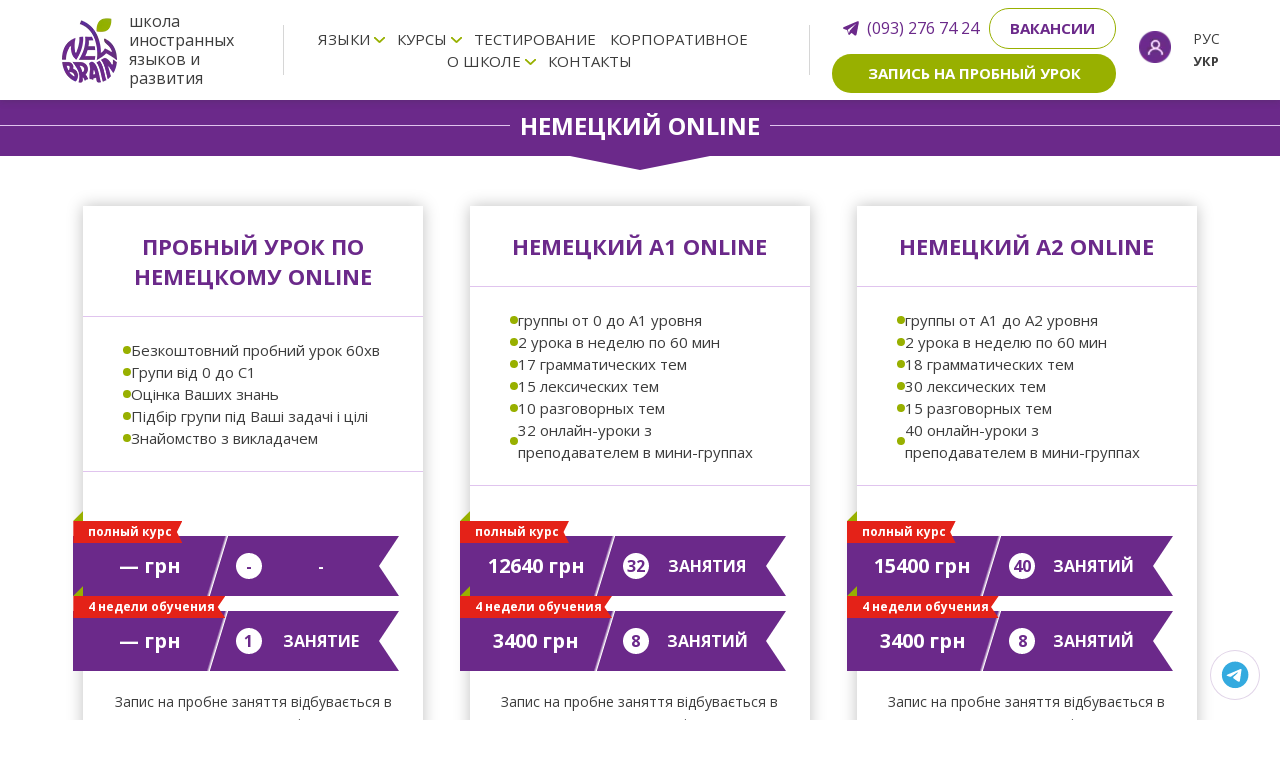

--- FILE ---
content_type: text/html; charset=UTF-8
request_url: https://newbrain.com.ua/ru/nimetska/nimetska-online
body_size: 10012
content:
<!DOCTYPE html>
<html lang="ru">
<head>
    <meta charset="UTF-8">
    
          
    <meta name="viewport" content="width=device-width, initial-scale=1.0">
    <meta http-equiv="X-UA-Compatible" content="ie=edge">
    <meta name="facebook-domain-verification" content="0tvnfkjxhur33mpfb166ve3a474th4" />
    <meta name="csrf-token" content="XOuCLIZMTUFguuLAck5t2wsGnnIJyX9sfa2f2iKv" />
    <title>            Школа иностранных языков, курсы иностранных языков - Ирпень, Киев, Буча, Гостомель, Ворзель
    </title>
    <link rel="canonical" href="https://newbrain.com.ua/ru/nimetska/nimetska-online" />
        <meta name="description" content="">
        <meta property="og:title" content="Курсы немецкого языка с нуля 🇩🇪 NewBrain" />
<meta property="og:type" content="category" />
<meta property="og:description" content="Изучение немецкого языка на уроках школы NewBrain 🇩🇪 Киев, Ирпень, Буча, Гостомель, Ворзель 🇩🇪 Учить немецкий язык с нуля" />
<meta property="og:url" content="https://newbrain.com.ua/ru/nimetska/nimetska-online" />

    <link rel="alternate" hreflang="uk" href="https://newbrain.com.ua/nimetska/nimetska-online" />

    <!-- Google Tag Manager -->
    <script>(function(w,d,s,l,i){w[l]=w[l]||[];w[l].push({'gtm.start':
    new Date().getTime(),event:'gtm.js'});var f=d.getElementsByTagName(s)[0],
    j=d.createElement(s),dl=l!='dataLayer'?'&l='+l:'';j.async=true;j.src=
    'https://www.googletagmanager.com/gtm.js?id='+i+dl;f.parentNode.insertBefore(j,f);
    })(window,document,'script','dataLayer','GTM-TLT838WV');</script>
    <!-- End Google Tag Manager -->

    <link rel="apple-touch-icon" sizes="57x57" href="/favicon/apple-icon-57x57.png">
    <link rel="apple-touch-icon" sizes="60x60" href="/favicon/apple-icon-60x60.png">
    <link rel="apple-touch-icon" sizes="72x72" href="/favicon/apple-icon-72x72.png">
    <link rel="apple-touch-icon" sizes="76x76" href="/favicon/apple-icon-76x76.png">
    <link rel="apple-touch-icon" sizes="114x114" href="/favicon/apple-icon-114x114.png">
    <link rel="apple-touch-icon" sizes="120x120" href="/favicon/apple-icon-120x120.png">
    <link rel="apple-touch-icon" sizes="144x144" href="/favicon/apple-icon-144x144.png">
    <link rel="apple-touch-icon" sizes="152x152" href="/favicon/apple-icon-152x152.png">
    <link rel="apple-touch-icon" sizes="180x180" href="/favicon/apple-icon-180x180.png">
    <link rel="icon" type="image/png" sizes="192x192"  href="/favicon/android-icon-192x192.png">
    <link rel="icon" type="image/png" sizes="32x32" href="/favicon/favicon-32x32.png">
    <link rel="icon" type="image/png" sizes="96x96" href="/favicon/favicon-96x96.png">
    <link rel="icon" type="image/png" sizes="16x16" href="/favicon/favicon-16x16.png">
    <link rel="manifest" href="/favicon/manifest.json">
    <meta name="msapplication-TileColor" content="#ffffff">
    <meta name="msapplication-TileImage" content="/favicon/ms-icon-144x144.png">
    <meta name="theme-color" content="#ffffff">

    
    <link rel="preload" href="/css/intlTelInput.min.css" as="style">
    <link rel="preload" href="/css/jquery.datetimepicker.min.css" as="style">
    <link rel="stylesheet" href="/css/main.min.css?id=fecd14965f3c049086cc043d18fca758">

        <link rel="stylesheet" href="/js/glide-3.4.1/dist/css/glide.core.min.css">

    <style >[wire\:loading], [wire\:loading\.delay], [wire\:loading\.inline-block], [wire\:loading\.inline], [wire\:loading\.block], [wire\:loading\.flex], [wire\:loading\.table], [wire\:loading\.grid], [wire\:loading\.inline-flex] {display: none;}[wire\:loading\.delay\.shortest], [wire\:loading\.delay\.shorter], [wire\:loading\.delay\.short], [wire\:loading\.delay\.long], [wire\:loading\.delay\.longer], [wire\:loading\.delay\.longest] {display:none;}[wire\:offline] {display: none;}[wire\:dirty]:not(textarea):not(input):not(select) {display: none;}input:-webkit-autofill, select:-webkit-autofill, textarea:-webkit-autofill {animation-duration: 50000s;animation-name: livewireautofill;}@keyframes livewireautofill { from {} }</style>


    <link rel="preconnect" href="https://fonts.gstatic.com" crossorigin>
    <style>
        /* cyrillic-ext */
        @font-face {
        font-family: 'Open Sans';
        font-style: italic;
        font-weight: 400;
        font-stretch: 100%;
        font-display: swap;
        src: url(https://fonts.gstatic.com/s/opensans/v36/memtYaGs126MiZpBA-UFUIcVXSCEkx2cmqvXlWqWtE6FxZCJgvAQ.woff2) format('woff2');
        unicode-range: U+0460-052F, U+1C80-1C88, U+20B4, U+2DE0-2DFF, U+A640-A69F, U+FE2E-FE2F;
        }
        /* cyrillic */
        @font-face {
        font-family: 'Open Sans';
        font-style: italic;
        font-weight: 400;
        font-stretch: 100%;
        font-display: swap;
        src: url(https://fonts.gstatic.com/s/opensans/v36/memtYaGs126MiZpBA-UFUIcVXSCEkx2cmqvXlWqWvU6FxZCJgvAQ.woff2) format('woff2');
        unicode-range: U+0301, U+0400-045F, U+0490-0491, U+04B0-04B1, U+2116;
        }
        /* greek-ext */
        @font-face {
        font-family: 'Open Sans';
        font-style: italic;
        font-weight: 400;
        font-stretch: 100%;
        font-display: swap;
        src: url(https://fonts.gstatic.com/s/opensans/v36/memtYaGs126MiZpBA-UFUIcVXSCEkx2cmqvXlWqWtU6FxZCJgvAQ.woff2) format('woff2');
        unicode-range: U+1F00-1FFF;
        }
        /* greek */
        @font-face {
        font-family: 'Open Sans';
        font-style: italic;
        font-weight: 400;
        font-stretch: 100%;
        font-display: swap;
        src: url(https://fonts.gstatic.com/s/opensans/v36/memtYaGs126MiZpBA-UFUIcVXSCEkx2cmqvXlWqWuk6FxZCJgvAQ.woff2) format('woff2');
        unicode-range: U+0370-03FF;
        }
        /* hebrew */
        @font-face {
        font-family: 'Open Sans';
        font-style: italic;
        font-weight: 400;
        font-stretch: 100%;
        font-display: swap;
        src: url(https://fonts.gstatic.com/s/opensans/v36/memtYaGs126MiZpBA-UFUIcVXSCEkx2cmqvXlWqWu06FxZCJgvAQ.woff2) format('woff2');
        unicode-range: U+0590-05FF, U+200C-2010, U+20AA, U+25CC, U+FB1D-FB4F;
        }
        /* vietnamese */
        @font-face {
        font-family: 'Open Sans';
        font-style: italic;
        font-weight: 400;
        font-stretch: 100%;
        font-display: swap;
        src: url(https://fonts.gstatic.com/s/opensans/v36/memtYaGs126MiZpBA-UFUIcVXSCEkx2cmqvXlWqWtk6FxZCJgvAQ.woff2) format('woff2');
        unicode-range: U+0102-0103, U+0110-0111, U+0128-0129, U+0168-0169, U+01A0-01A1, U+01AF-01B0, U+0300-0301, U+0303-0304, U+0308-0309, U+0323, U+0329, U+1EA0-1EF9, U+20AB;
        }
        /* latin-ext */
        @font-face {
        font-family: 'Open Sans';
        font-style: italic;
        font-weight: 400;
        font-stretch: 100%;
        font-display: swap;
        src: url(https://fonts.gstatic.com/s/opensans/v36/memtYaGs126MiZpBA-UFUIcVXSCEkx2cmqvXlWqWt06FxZCJgvAQ.woff2) format('woff2');
        unicode-range: U+0100-02AF, U+0304, U+0308, U+0329, U+1E00-1E9F, U+1EF2-1EFF, U+2020, U+20A0-20AB, U+20AD-20CF, U+2113, U+2C60-2C7F, U+A720-A7FF;
        }
        /* latin */
        @font-face {
        font-family: 'Open Sans';
        font-style: italic;
        font-weight: 400;
        font-stretch: 100%;
        font-display: swap;
        src: url(https://fonts.gstatic.com/s/opensans/v36/memtYaGs126MiZpBA-UFUIcVXSCEkx2cmqvXlWqWuU6FxZCJgg.woff2) format('woff2');
        unicode-range: U+0000-00FF, U+0131, U+0152-0153, U+02BB-02BC, U+02C6, U+02DA, U+02DC, U+0304, U+0308, U+0329, U+2000-206F, U+2074, U+20AC, U+2122, U+2191, U+2193, U+2212, U+2215, U+FEFF, U+FFFD;
        }
        /* cyrillic-ext */
        @font-face {
        font-family: 'Open Sans';
        font-style: italic;
        font-weight: 700;
        font-stretch: 100%;
        font-display: swap;
        src: url(https://fonts.gstatic.com/s/opensans/v36/memtYaGs126MiZpBA-UFUIcVXSCEkx2cmqvXlWqWtE6FxZCJgvAQ.woff2) format('woff2');
        unicode-range: U+0460-052F, U+1C80-1C88, U+20B4, U+2DE0-2DFF, U+A640-A69F, U+FE2E-FE2F;
        }
        /* cyrillic */
        @font-face {
        font-family: 'Open Sans';
        font-style: italic;
        font-weight: 700;
        font-stretch: 100%;
        font-display: swap;
        src: url(https://fonts.gstatic.com/s/opensans/v36/memtYaGs126MiZpBA-UFUIcVXSCEkx2cmqvXlWqWvU6FxZCJgvAQ.woff2) format('woff2');
        unicode-range: U+0301, U+0400-045F, U+0490-0491, U+04B0-04B1, U+2116;
        }
        /* greek-ext */
        @font-face {
        font-family: 'Open Sans';
        font-style: italic;
        font-weight: 700;
        font-stretch: 100%;
        font-display: swap;
        src: url(https://fonts.gstatic.com/s/opensans/v36/memtYaGs126MiZpBA-UFUIcVXSCEkx2cmqvXlWqWtU6FxZCJgvAQ.woff2) format('woff2');
        unicode-range: U+1F00-1FFF;
        }
        /* greek */
        @font-face {
        font-family: 'Open Sans';
        font-style: italic;
        font-weight: 700;
        font-stretch: 100%;
        font-display: swap;
        src: url(https://fonts.gstatic.com/s/opensans/v36/memtYaGs126MiZpBA-UFUIcVXSCEkx2cmqvXlWqWuk6FxZCJgvAQ.woff2) format('woff2');
        unicode-range: U+0370-03FF;
        }
        /* hebrew */
        @font-face {
        font-family: 'Open Sans';
        font-style: italic;
        font-weight: 700;
        font-stretch: 100%;
        font-display: swap;
        src: url(https://fonts.gstatic.com/s/opensans/v36/memtYaGs126MiZpBA-UFUIcVXSCEkx2cmqvXlWqWu06FxZCJgvAQ.woff2) format('woff2');
        unicode-range: U+0590-05FF, U+200C-2010, U+20AA, U+25CC, U+FB1D-FB4F;
        }
        /* vietnamese */
        @font-face {
        font-family: 'Open Sans';
        font-style: italic;
        font-weight: 700;
        font-stretch: 100%;
        font-display: swap;
        src: url(https://fonts.gstatic.com/s/opensans/v36/memtYaGs126MiZpBA-UFUIcVXSCEkx2cmqvXlWqWtk6FxZCJgvAQ.woff2) format('woff2');
        unicode-range: U+0102-0103, U+0110-0111, U+0128-0129, U+0168-0169, U+01A0-01A1, U+01AF-01B0, U+0300-0301, U+0303-0304, U+0308-0309, U+0323, U+0329, U+1EA0-1EF9, U+20AB;
        }
        /* latin-ext */
        @font-face {
        font-family: 'Open Sans';
        font-style: italic;
        font-weight: 700;
        font-stretch: 100%;
        font-display: swap;
        src: url(https://fonts.gstatic.com/s/opensans/v36/memtYaGs126MiZpBA-UFUIcVXSCEkx2cmqvXlWqWt06FxZCJgvAQ.woff2) format('woff2');
        unicode-range: U+0100-02AF, U+0304, U+0308, U+0329, U+1E00-1E9F, U+1EF2-1EFF, U+2020, U+20A0-20AB, U+20AD-20CF, U+2113, U+2C60-2C7F, U+A720-A7FF;
        }
        /* latin */
        @font-face {
        font-family: 'Open Sans';
        font-style: italic;
        font-weight: 700;
        font-stretch: 100%;
        font-display: swap;
        src: url(https://fonts.gstatic.com/s/opensans/v36/memtYaGs126MiZpBA-UFUIcVXSCEkx2cmqvXlWqWuU6FxZCJgg.woff2) format('woff2');
        unicode-range: U+0000-00FF, U+0131, U+0152-0153, U+02BB-02BC, U+02C6, U+02DA, U+02DC, U+0304, U+0308, U+0329, U+2000-206F, U+2074, U+20AC, U+2122, U+2191, U+2193, U+2212, U+2215, U+FEFF, U+FFFD;
        }
        /* cyrillic-ext */
        @font-face {
        font-family: 'Open Sans';
        font-style: normal;
        font-weight: 400;
        font-stretch: 100%;
        font-display: swap;
        src: url(https://fonts.gstatic.com/s/opensans/v36/memvYaGs126MiZpBA-UvWbX2vVnXBbObj2OVTSKmu0SC55K5gw.woff2) format('woff2');
        unicode-range: U+0460-052F, U+1C80-1C88, U+20B4, U+2DE0-2DFF, U+A640-A69F, U+FE2E-FE2F;
        }
        /* cyrillic */
        @font-face {
        font-family: 'Open Sans';
        font-style: normal;
        font-weight: 400;
        font-stretch: 100%;
        font-display: swap;
        src: url(https://fonts.gstatic.com/s/opensans/v36/memvYaGs126MiZpBA-UvWbX2vVnXBbObj2OVTSumu0SC55K5gw.woff2) format('woff2');
        unicode-range: U+0301, U+0400-045F, U+0490-0491, U+04B0-04B1, U+2116;
        }
        /* greek-ext */
        @font-face {
        font-family: 'Open Sans';
        font-style: normal;
        font-weight: 400;
        font-stretch: 100%;
        font-display: swap;
        src: url(https://fonts.gstatic.com/s/opensans/v36/memvYaGs126MiZpBA-UvWbX2vVnXBbObj2OVTSOmu0SC55K5gw.woff2) format('woff2');
        unicode-range: U+1F00-1FFF;
        }
        /* greek */
        @font-face {
        font-family: 'Open Sans';
        font-style: normal;
        font-weight: 400;
        font-stretch: 100%;
        font-display: swap;
        src: url(https://fonts.gstatic.com/s/opensans/v36/memvYaGs126MiZpBA-UvWbX2vVnXBbObj2OVTSymu0SC55K5gw.woff2) format('woff2');
        unicode-range: U+0370-03FF;
        }
        /* hebrew */
        @font-face {
        font-family: 'Open Sans';
        font-style: normal;
        font-weight: 400;
        font-stretch: 100%;
        font-display: swap;
        src: url(https://fonts.gstatic.com/s/opensans/v36/memvYaGs126MiZpBA-UvWbX2vVnXBbObj2OVTS2mu0SC55K5gw.woff2) format('woff2');
        unicode-range: U+0590-05FF, U+200C-2010, U+20AA, U+25CC, U+FB1D-FB4F;
        }
        /* vietnamese */
        @font-face {
        font-family: 'Open Sans';
        font-style: normal;
        font-weight: 400;
        font-stretch: 100%;
        font-display: swap;
        src: url(https://fonts.gstatic.com/s/opensans/v36/memvYaGs126MiZpBA-UvWbX2vVnXBbObj2OVTSCmu0SC55K5gw.woff2) format('woff2');
        unicode-range: U+0102-0103, U+0110-0111, U+0128-0129, U+0168-0169, U+01A0-01A1, U+01AF-01B0, U+0300-0301, U+0303-0304, U+0308-0309, U+0323, U+0329, U+1EA0-1EF9, U+20AB;
        }
        /* latin-ext */
        @font-face {
        font-family: 'Open Sans';
        font-style: normal;
        font-weight: 400;
        font-stretch: 100%;
        font-display: swap;
        src: url(https://fonts.gstatic.com/s/opensans/v36/memvYaGs126MiZpBA-UvWbX2vVnXBbObj2OVTSGmu0SC55K5gw.woff2) format('woff2');
        unicode-range: U+0100-02AF, U+0304, U+0308, U+0329, U+1E00-1E9F, U+1EF2-1EFF, U+2020, U+20A0-20AB, U+20AD-20CF, U+2113, U+2C60-2C7F, U+A720-A7FF;
        }
        /* latin */
        @font-face {
        font-family: 'Open Sans';
        font-style: normal;
        font-weight: 400;
        font-stretch: 100%;
        font-display: swap;
        src: url(https://fonts.gstatic.com/s/opensans/v36/memvYaGs126MiZpBA-UvWbX2vVnXBbObj2OVTS-mu0SC55I.woff2) format('woff2');
        unicode-range: U+0000-00FF, U+0131, U+0152-0153, U+02BB-02BC, U+02C6, U+02DA, U+02DC, U+0304, U+0308, U+0329, U+2000-206F, U+2074, U+20AC, U+2122, U+2191, U+2193, U+2212, U+2215, U+FEFF, U+FFFD;
        }
        /* cyrillic-ext */
        @font-face {
        font-family: 'Open Sans';
        font-style: normal;
        font-weight: 700;
        font-stretch: 100%;
        font-display: swap;
        src: url(https://fonts.gstatic.com/s/opensans/v36/memvYaGs126MiZpBA-UvWbX2vVnXBbObj2OVTSKmu0SC55K5gw.woff2) format('woff2');
        unicode-range: U+0460-052F, U+1C80-1C88, U+20B4, U+2DE0-2DFF, U+A640-A69F, U+FE2E-FE2F;
        }
        /* cyrillic */
        @font-face {
        font-family: 'Open Sans';
        font-style: normal;
        font-weight: 700;
        font-stretch: 100%;
        font-display: swap;
        src: url(https://fonts.gstatic.com/s/opensans/v36/memvYaGs126MiZpBA-UvWbX2vVnXBbObj2OVTSumu0SC55K5gw.woff2) format('woff2');
        unicode-range: U+0301, U+0400-045F, U+0490-0491, U+04B0-04B1, U+2116;
        }
        /* greek-ext */
        @font-face {
        font-family: 'Open Sans';
        font-style: normal;
        font-weight: 700;
        font-stretch: 100%;
        font-display: swap;
        src: url(https://fonts.gstatic.com/s/opensans/v36/memvYaGs126MiZpBA-UvWbX2vVnXBbObj2OVTSOmu0SC55K5gw.woff2) format('woff2');
        unicode-range: U+1F00-1FFF;
        }
        /* greek */
        @font-face {
        font-family: 'Open Sans';
        font-style: normal;
        font-weight: 700;
        font-stretch: 100%;
        font-display: swap;
        src: url(https://fonts.gstatic.com/s/opensans/v36/memvYaGs126MiZpBA-UvWbX2vVnXBbObj2OVTSymu0SC55K5gw.woff2) format('woff2');
        unicode-range: U+0370-03FF;
        }
        /* hebrew */
        @font-face {
        font-family: 'Open Sans';
        font-style: normal;
        font-weight: 700;
        font-stretch: 100%;
        font-display: swap;
        src: url(https://fonts.gstatic.com/s/opensans/v36/memvYaGs126MiZpBA-UvWbX2vVnXBbObj2OVTS2mu0SC55K5gw.woff2) format('woff2');
        unicode-range: U+0590-05FF, U+200C-2010, U+20AA, U+25CC, U+FB1D-FB4F;
        }
        /* vietnamese */
        @font-face {
        font-family: 'Open Sans';
        font-style: normal;
        font-weight: 700;
        font-stretch: 100%;
        font-display: swap;
        src: url(https://fonts.gstatic.com/s/opensans/v36/memvYaGs126MiZpBA-UvWbX2vVnXBbObj2OVTSCmu0SC55K5gw.woff2) format('woff2');
        unicode-range: U+0102-0103, U+0110-0111, U+0128-0129, U+0168-0169, U+01A0-01A1, U+01AF-01B0, U+0300-0301, U+0303-0304, U+0308-0309, U+0323, U+0329, U+1EA0-1EF9, U+20AB;
        }
        /* latin-ext */
        @font-face {
        font-family: 'Open Sans';
        font-style: normal;
        font-weight: 700;
        font-stretch: 100%;
        font-display: swap;
        src: url(https://fonts.gstatic.com/s/opensans/v36/memvYaGs126MiZpBA-UvWbX2vVnXBbObj2OVTSGmu0SC55K5gw.woff2) format('woff2');
        unicode-range: U+0100-02AF, U+0304, U+0308, U+0329, U+1E00-1E9F, U+1EF2-1EFF, U+2020, U+20A0-20AB, U+20AD-20CF, U+2113, U+2C60-2C7F, U+A720-A7FF;
        }
        /* latin */
        @font-face {
        font-family: 'Open Sans';
        font-style: normal;
        font-weight: 700;
        font-stretch: 100%;
        font-display: swap;
        src: url(https://fonts.gstatic.com/s/opensans/v36/memvYaGs126MiZpBA-UvWbX2vVnXBbObj2OVTS-mu0SC55I.woff2) format('woff2');
        unicode-range: U+0000-00FF, U+0131, U+0152-0153, U+02BB-02BC, U+02C6, U+02DA, U+02DC, U+0304, U+0308, U+0329, U+2000-206F, U+2074, U+20AC, U+2122, U+2191, U+2193, U+2212, U+2215, U+FEFF, U+FFFD;
        }
    </style>

    <!-- Google Analytics -->
    <script async src="https://www.googletagmanager.com/gtag/js?id=G-CLS4NF4SSY"></script>
        <script>
        window.dataLayer = window.dataLayer || [];
        function gtag() {
            dataLayer.push(arguments);
        }
        gtag('js', new Date());

        gtag('config', 'G-CLS4NF4SSY', {
            'anonymize_ip': true,
            'cookie_flags': 'SameSite=None;Secure'
        });

        var analyticClientId = "";
        if (!analyticClientId) {
            gtag('get', 'G-CLS4NF4SSY', 'client_id', function(clientID) {

                saveClientId(clientID);
            });

            function saveClientId(clientID) {
                fetch('/analytic/save-client-id', {
                    method: 'POST',
                    headers: {
                        'Content-Type': 'application/json',
                        'X-CSRF-TOKEN': 'XOuCLIZMTUFguuLAck5t2wsGnnIJyX9sfa2f2iKv'
                    },
                    body: JSON.stringify({ client_id: clientID })
                })
                .then(response => response.json())
                .then(data => {
                })
                .catch((error) => {
                });
            }
        }
    </script>

    <!-- Global site tag (gtag.js) - Google Analytics -->
    <script defer src="https://www.googletagmanager.com/gtag/js?id=UA-177352922-1"></script>
    <script>
        window.dataLayer = window.dataLayer || [];
        function gtag(){dataLayer.push(arguments);}
        gtag('js', new Date());
        gtag('config', 'UA-177352922-1');
    </script>

    <!-- Facebook Pixel Code -->
    <script>
        !function(f,b,e,v,n,t,s)
        {if(f.fbq)return;n=f.fbq=function(){n.callMethod?
            n.callMethod.apply(n,arguments):n.queue.push(arguments)};
            if(!f._fbq)f._fbq=n;n.push=n;n.loaded=!0;n.version='2.0';
            n.queue=[];t=b.createElement(e);t.async=!0;
            t.src=v;s=b.getElementsByTagName(e)[0];
            s.parentNode.insertBefore(t,s)}(window, document,'script',
            'https://connect.facebook.net/en_US/fbevents.js');
        fbq('init', '2442799776018881');
        fbq('track', 'PageView');
    </script>


    <noscript><img height="1" width="1" style="display:none"
                   src="https://www.facebook.com/tr?id=2442799776018881&ev=PageView&noscript=1"
        /></noscript>
    <!-- End Facebook Pixel Code -->

    <script type="application/ld+json">
    {
        "@context": "https://schema.org",
        "@type": "Organization",
        "name": "NewBrain",
        "url": "https://newbrain.com.ua",
        "logo": "https://newbrain.com.ua/img/logo-header.webp",
        "contactPoint": [
            {
                "@type": "ContactPoint",
                "telephone": "+380633857826",
                "contactType": "customer service",
                "areaServed": "UA",
                "availableLanguage": ["Ukrainian","Russian"]
            },
            {
                "@type": "ContactPoint",
                "telephone": "+380931928096",
                "contactType": "customer service",
                "areaServed": "UA",
                "availableLanguage": ["Russian","Ukrainian"]
            }
        ]
    }
    </script>
</head>
<body>

    <!-- Google Tag Manager (noscript) -->
<noscript><iframe src="https://www.googletagmanager.com/ns.html?id=GTM-TLT838WV"
    height="0" width="0" style="display:none;visibility:hidden"></iframe></noscript>
    <!-- End Google Tag Manager (noscript) -->
<div class="body-wrapper">
            <header class="header">
    <div class="main-wrapper" style="z-index: 1;">
        <div class="inner">
            <div class="logo">
                <a href="https://newbrain.com.ua/ru">
                    <img src="/img/logo-header.webp" alt="Newbrain logo" title="Newbrain logo" width="1" height="1" decoding="async" laoding="lazy">
                    <span>школа иностранных<br> языков и развития</span>
                </a>
            </div>
            <div class="spacer"></div>
            <div class="menu">
                <ul>
                    <li class="dropdown menu-item-languages">
                        <a href="javascript:void(0)">языки</a>
                    </li>
                    <li class="dropdown menu-item-courses">
                        <a href="javascript:void(0)">курсы</a>
                    </li>
                    <li class="menu-item-tests">
                        <a href="https://newbrain.com.ua/ru/tests">Тестирование</a>
                    </li>
                    <li>
                        <a href="https://newbrain.com.ua/ru/land/corporate">Корпоративное</a>
                    </li>
                    <li class="dropdown menu-item-about">
                        <a href="javascript:void(0)">о школе</a>
                    </li>
                     <li class="menu-item-contacts">
                        <a href="https://newbrain.com.ua/ru/contacts">контакты</a>
                    </li>
                </ul>
            </div>
            <div class="spacer"></div>
            <div class="contacts">
                <div class="phones">
                    <a class="telegram-phone" target="_blank" href="https://t.me/newbraincomua_bot?start=_1685974">(093) 276 74 24</a>
                </div>
                <div class="request">
                    <a href="https://newbrain.com.ua/ru/free-lesson" class="btn-site btn-site--green btn-site--round track-event">запись на пробный урок</a>
                    
                </div>
                <a href="https://newbrain.com.ua/ru/teacher-survey" class="btn-site btn-site--outlined-green btn-site--round">ВАКАНСИИ</a>
            </div>
            <div>
                <a href="https://my.newbrain.com.ua" class="account-img">
                    <img src="/img/account.webp" alt="Вход в личный кабинет" title="Вход в личный кабинет" width="1" height="1" decoding="async" laoding="lazy">
                </a>
            </div>
            <div class="lang">
                                                <span>РУС</span>
                
                                                <a href="https://newbrain.com.ua/nimetska/nimetska-online">УКР</a>
                
                            </div>
        </div>
    </div>
    <div class="main-wrapper" style="z-index: 0;">
        <div id="courses-menu" class="courses-menu drop-menu">
    <div class="menu-inner">
        <div class="categories-list">
            <ul>
                <li class="active">
                    <a href="javascript:void(0)">Для детей</a>
                </li>
                <li>
                    <a href="javascript:void(0)">Для взрослых</a>
                </li>
                <li>
                    <a href="javascript:void(0)">Online</a>
                </li>
            </ul>
        </div>
        <div class="items-list">
            <div class="item-content active">
                <ul>
                    <li>
                        <a href="https://newbrain.com.ua/ru/angliyska/angliyska-dlya-ditey">Английский</a>
                    </li>
                    <li>
                        <a href="https://newbrain.com.ua/ru/frantsuzka/frantsuzka-dlya-shkolyariv">Французский</a>
                    </li>
                    <li>
                        <a href="https://newbrain.com.ua/ru/nimetska/nimetska-dlya-shkolyariv">Немецкий</a>
                    </li>
                    <li>
                        <a href="https://newbrain.com.ua/ru/ispanska/ispanska-dlya-shkolyariv">Испанский</a>
                    </li>
                    <li>
                        <a href="https://newbrain.com.ua/ru/polska/polska-dlya-shkolyariv">Польский</a>
                    </li>
                    <li>
                        <a href="https://newbrain.com.ua/ru/koreyska/koreyska-dlya-shkolyariv">Корейский</a>
                    </li>
                    <li>
                        <a href="https://newbrain.com.ua/ru/yaponska/yaponska-dlya-shkolyariv">Японский</a>
                    </li>
                    <li>
                        <a href="https://newbrain.com.ua/ru/kitayska/kitayska-dlya-shkolyariv">Китайский</a>
                    </li>
                    <li>
                        <a href="https://newbrain.com.ua/ru/italiiska/italiiska-dlya-ditey">Итальянский</a>
                    </li>
                    <li>
                        <a href="https://newbrain.com.ua/ru/turetska/turetska-dlya-ditey">Турецкий</a>
                    </li>
                </ul>
            </div>
            <div class="item-content">
                <ul>
                    <li>
                        <a href="https://newbrain.com.ua/ru/angliyska/angliyska-dlya-doroslikh">Английский</a>
                    </li>
                    <li>
                        <a href="https://newbrain.com.ua/ru/frantsuzka/frantsuzka-dlya-doroslikh">Французский</a>
                    </li>
                    <li>
                        <a href="https://newbrain.com.ua/ru/nimetska/nimetska-dlya-doroslikh">Немецкий</a>
                    </li>
                    <li>
                        <a href="https://newbrain.com.ua/ru/ispanska/ispanska-dlya-doroslikh">Испанский</a>
                    </li>
                    <li>
                        <a href="https://newbrain.com.ua/ru/polska/polska-dlya-doroslikh">Польский</a>
                    </li>
                    <li>
                        <a href="https://newbrain.com.ua/ru/koreyska/koreyska-dlya-doroslikh">Корейский</a>
                    </li>
                    <li>
                        <a href="https://newbrain.com.ua/ru/yaponska/yaponska-dlya-doroslikh">Японский</a>
                    </li>
                    <li>
                        <a href="https://newbrain.com.ua/ru/kitayska/kitayska-dlya-doroslikh">Китайский</a>
                    </li>
                    <li>
                        <a href="https://newbrain.com.ua/ru/italiiska/italiiska-dlya-doroslikh">Итальянский</a>
                    </li>
                    <li>
                        <a href="https://newbrain.com.ua/ru/turetska/turetska-dlya-doroslikh">Турецкий</a>
                    </li>
                </ul>
            </div>
            <div class="item-content">
                <ul>
                    <li>
                        <a href="https://newbrain.com.ua/ru/angliyska/angliyska-online">Английский</a>
                    </li>
                    <li>
                        <a href="https://newbrain.com.ua/ru/frantsuzka/frantsuzka-online">Французский</a>
                    </li>
                    <li>
                        <a href="https://newbrain.com.ua/ru/nimetska/nimetska-online">Немецкий</a>
                    </li>
                    <li>
                        <a href="https://newbrain.com.ua/ru/ispanska/ispanska-online">Испанский</a>
                    </li>
                    <li>
                        <a href="https://newbrain.com.ua/ru/polska/polska-online">Польский</a>
                    </li>
                    <li>
                        <a href="https://newbrain.com.ua/ru/koreyska/koreyska-online">Корейский</a>
                    </li>
                    <li>
                        <a href="https://newbrain.com.ua/ru/yaponska/yaponska-online">Японский</a>
                    </li>
                    <li>
                        <a href="https://newbrain.com.ua/ru/kitayska/kitayska-online">Китайский</a>
                    </li>
                    <li>
                        <a href="https://newbrain.com.ua/ru/italiiska/italiiska-online">Итальянский</a>
                    </li>
                    <li>
                        <a href="https://newbrain.com.ua/ru/turetska/turetska-online">Турецкий</a>
                    </li>
                </ul>
            </div>
        </div>
    </div>
</div>

<div id="languages-menu" class="languages-menu drop-menu">
    <div class="menu-inner">
        <div class="categories-list">
            <ul>
                                    <li>
                        <a href="https://newbrain.com.ua/ru/angliyska">Английский</a>
                    </li>
                                    <li>
                        <a href="https://newbrain.com.ua/ru/koreyska">Корейский</a>
                    </li>
                                    <li>
                        <a href="https://newbrain.com.ua/ru/yaponska">Японский</a>
                    </li>
                                    <li>
                        <a href="https://newbrain.com.ua/ru/kitayska">Китайский</a>
                    </li>
                                    <li>
                        <a href="https://newbrain.com.ua/ru/nimetska">Немецкий</a>
                    </li>
                                    <li>
                        <a href="https://newbrain.com.ua/ru/frantsuzka">Французский</a>
                    </li>
                                    <li>
                        <a href="https://newbrain.com.ua/ru/ispanska">Испанский</a>
                    </li>
                                    <li>
                        <a href="https://newbrain.com.ua/ru/polska">Польский</a>
                    </li>
                                    <li>
                        <a href="https://newbrain.com.ua/ru/italiiska">Итальянский</a>
                    </li>
                                    <li>
                        <a href="https://newbrain.com.ua/ru/turetska">Турецкий</a>
                    </li>
                            </ul>
        </div>
        <div class="items-list">
                            <div class="item-content active">
                    <ul>
                                                    <li>
                                <a href="https://newbrain.com.ua/ru/angliyska/angliyska-dlya-ditey">Английский для детей</a>
                            </li>
                                                    <li>
                                <a href="https://newbrain.com.ua/ru/angliyska/angliyska-dlya-doroslikh">Английский для взрослых</a>
                            </li>
                                                    <li>
                                <a href="https://newbrain.com.ua/ru/angliyska/angliyska-online">Английский ONLINE</a>
                            </li>
                                            </ul>
                </div>
                            <div class="item-content ">
                    <ul>
                                                    <li>
                                <a href="https://newbrain.com.ua/ru/koreyska/koreyska-dlya-shkolyariv">Корейский для школьников</a>
                            </li>
                                                    <li>
                                <a href="https://newbrain.com.ua/ru/koreyska/koreyska-dlya-doroslikh">Корейский для взрослых</a>
                            </li>
                                                    <li>
                                <a href="https://newbrain.com.ua/ru/koreyska/koreyska-online">Корейский ONLINE</a>
                            </li>
                                            </ul>
                </div>
                            <div class="item-content ">
                    <ul>
                                                    <li>
                                <a href="https://newbrain.com.ua/ru/yaponska/yaponska-dlya-shkolyariv">Японский для школьников</a>
                            </li>
                                                    <li>
                                <a href="https://newbrain.com.ua/ru/yaponska/yaponska-dlya-doroslikh">Японский для взрослых</a>
                            </li>
                                                    <li>
                                <a href="https://newbrain.com.ua/ru/yaponska/yaponska-online">Японский ONLINE</a>
                            </li>
                                            </ul>
                </div>
                            <div class="item-content ">
                    <ul>
                                                    <li>
                                <a href="https://newbrain.com.ua/ru/kitayska/kitayska-dlya-shkolyariv">Китайский для школьников</a>
                            </li>
                                                    <li>
                                <a href="https://newbrain.com.ua/ru/kitayska/kitayska-dlya-doroslikh">Китайский для взрослых</a>
                            </li>
                                                    <li>
                                <a href="https://newbrain.com.ua/ru/kitayska/kitayska-online">Китайский ONLINE</a>
                            </li>
                                            </ul>
                </div>
                            <div class="item-content ">
                    <ul>
                                                    <li>
                                <a href="https://newbrain.com.ua/ru/nimetska/nimetska-dlya-shkolyariv">Немецкий для школьников</a>
                            </li>
                                                    <li>
                                <a href="https://newbrain.com.ua/ru/nimetska/nimetska-dlya-doroslikh">Немецкий для взрослых</a>
                            </li>
                                                    <li>
                                <a href="https://newbrain.com.ua/ru/nimetska/nimetska-online">Немецкий ONLINE</a>
                            </li>
                                            </ul>
                </div>
                            <div class="item-content ">
                    <ul>
                                                    <li>
                                <a href="https://newbrain.com.ua/ru/frantsuzka/frantsuzka-dlya-shkolyariv">Французский для школьников</a>
                            </li>
                                                    <li>
                                <a href="https://newbrain.com.ua/ru/frantsuzka/frantsuzka-dlya-doroslikh">Французский для взрослых</a>
                            </li>
                                                    <li>
                                <a href="https://newbrain.com.ua/ru/frantsuzka/frantsuzka-online">Французский ONLINE</a>
                            </li>
                                            </ul>
                </div>
                            <div class="item-content ">
                    <ul>
                                                    <li>
                                <a href="https://newbrain.com.ua/ru/ispanska/ispanska-dlya-shkolyariv">Испанский для школьников</a>
                            </li>
                                                    <li>
                                <a href="https://newbrain.com.ua/ru/ispanska/ispanska-dlya-doroslikh">Испанский для взрослых</a>
                            </li>
                                                    <li>
                                <a href="https://newbrain.com.ua/ru/ispanska/ispanska-online">Испанский ONLINE</a>
                            </li>
                                            </ul>
                </div>
                            <div class="item-content ">
                    <ul>
                                                    <li>
                                <a href="https://newbrain.com.ua/ru/polska/polska-dlya-shkolyariv">Польский для школьников</a>
                            </li>
                                                    <li>
                                <a href="https://newbrain.com.ua/ru/polska/polska-dlya-doroslikh">Польский для взрослых</a>
                            </li>
                                                    <li>
                                <a href="https://newbrain.com.ua/ru/polska/polska-online">Польский ONLINE</a>
                            </li>
                                            </ul>
                </div>
                            <div class="item-content ">
                    <ul>
                                                    <li>
                                <a href="https://newbrain.com.ua/ru/italiiska/italiiska-dlya-ditey">Итальянский для детей</a>
                            </li>
                                                    <li>
                                <a href="https://newbrain.com.ua/ru/italiiska/italiiska-dlya-doroslikh">Итальянский для взрослых</a>
                            </li>
                                                    <li>
                                <a href="https://newbrain.com.ua/ru/italiiska/italiiska-online">Итальянский ONLINE</a>
                            </li>
                                            </ul>
                </div>
                            <div class="item-content ">
                    <ul>
                                                    <li>
                                <a href="https://newbrain.com.ua/ru/turetska/turetska-dlya-ditey">Турецкий для детей</a>
                            </li>
                                                    <li>
                                <a href="https://newbrain.com.ua/ru/turetska/turetska-dlya-doroslikh">Турецкий для взрослых</a>
                            </li>
                                                    <li>
                                <a href="https://newbrain.com.ua/ru/turetska/turetska-online">Турецкий ONLINE</a>
                            </li>
                                            </ul>
                </div>
                    </div>
    </div>
</div>

<div id="about-menu" class="about-menu drop-menu">
    <div class="menu-inner">
        <div class="categories-list">
            <ul>
                <li>
                    <a href="https://newbrain.com.ua/ru/reviews">Отзывы</a>
                </li>
                <li>
                    <a href="https://newbrain.com.ua/ru/history">История</a>
                </li>
                <li>
                    <a href="https://newbrain.com.ua/ru/payment">Оплата</a>
                </li>
                <li>
                    <a href="https://newbrain.com.ua/ru/teacher-survey">ВАКАНСИИ</a>
                </li>
            </ul>
        </div>
    </div>
</div>
        <div id="account-login" class="account-login"></div>
    </div>
</header>

    
        <section class="background-secondary">
        <div class="category-title">
            <h1 class="title">
                                    Немецкий ONLINE
                            </h1>
        </div>
    </section>

    <section class="section-pricing padding-5">
        <div class="main-wrapper">
            <div class="inner">
                                <a href="https://newbrain.com.ua/ru/course/kurs-nimetskoi-movi-free-lesson-online" class="course-card">
                    <h2 class="course-card__title">Пробный урок по немецкому ONLINE</h2>
                    <div class="course-card__list">
                        <ul>
	<li>Безкоштовний пробний урок 60хв</li>
	<li>Групи від 0 до С1</li>
	<li>Оцінка Ваших знань</li>
	<li>Підбір групи під Ваші задачі і цілі</li>
	<li>Знайомство з викладачем</li>
</ul>
                    </div>

                    <div class="course-card__bottom">

                        <div class="course-card__prices">
                            <div class="price-course">
                                <span class="price-course__label">полный курс</span>
                                <div class="price-course__content">
                                    <span class="price-course__number"> — грн</span>
                                    <span class="price-course__count">-</span>
                                    <span class="price-course__text">-</span>

                                    <span class="price-course__corner price-course__corner--top"></span>
                                    <span class="price-course__corner price-course__corner--bottom"></span>
                                </div>
                            </div>
                            <div class="price-course">
                                <span class="price-course__label">4 недели обучения</span>
                                <div class="price-course__content">
                                    <span class="price-course__number"> — грн</span>
                                    <span class="price-course__count">1</span>
                                    <span class="price-course__text">занятие</span>

                                    <span class="price-course__corner price-course__corner--top"></span>
                                    <span class="price-course__corner price-course__corner--bottom"></span>
                                </div>
                            </div>
                        </div>
                        <div class="course-card__text">
                            Запис на пробне заняття відбувається в телеграм чаті
                        </div>
                        <button
                              class="course-card__btn btn-site btn-site--green track-event"
                              data-url="https://t.me/newbraincomua_bot?start=_1685974_Ge">
                              Записаться
                            </button>
                        

                        <div class="course-card__remember">
                            Ближайший старт
                            <span>
                                17 ноября 2025
                            </span>
                        </div>
                    </div>
                </a>
                                <a href="https://newbrain.com.ua/ru/course/kurs-nimetskoi-movi-online-a1" class="course-card">
                    <h2 class="course-card__title">Немецкий А1 ONLINE</h2>
                    <div class="course-card__list">
                        <ul>
	<li>группы&nbsp;от&nbsp;0 до A1 уровня</li>
	<li>2 урока&nbsp;в неделю&nbsp;по 60 мин</li>
	<li>17 грамматических тем</li>
	<li>15 лексических тем</li>
	<li>10&nbsp;разговорных тем</li>
	<li>32 онлайн-уроки з преподавателем в мини-группах</li>
</ul>
                    </div>

                    <div class="course-card__bottom">

                        <div class="course-card__prices">
                            <div class="price-course">
                                <span class="price-course__label">полный курс</span>
                                <div class="price-course__content">
                                    <span class="price-course__number"> 12640 грн</span>
                                    <span class="price-course__count">32</span>
                                    <span class="price-course__text">занятия</span>

                                    <span class="price-course__corner price-course__corner--top"></span>
                                    <span class="price-course__corner price-course__corner--bottom"></span>
                                </div>
                            </div>
                            <div class="price-course">
                                <span class="price-course__label">4 недели обучения</span>
                                <div class="price-course__content">
                                    <span class="price-course__number"> 3400 грн</span>
                                    <span class="price-course__count">8</span>
                                    <span class="price-course__text">занятий</span>

                                    <span class="price-course__corner price-course__corner--top"></span>
                                    <span class="price-course__corner price-course__corner--bottom"></span>
                                </div>
                            </div>
                        </div>
                        <div class="course-card__text">
                            Запис на пробне заняття відбувається в телеграм чаті
                        </div>
                        <button
                              class="course-card__btn btn-site btn-site--green track-event"
                              data-url="https://t.me/newbraincomua_bot?start=_1685974_Ge">
                              Записаться
                            </button>
                        

                        <div class="course-card__remember">
                            Ближайший старт
                            <span>
                                17 ноября 2025
                            </span>
                        </div>
                    </div>
                </a>
                                <a href="https://newbrain.com.ua/ru/course/kurs-nimetskoi-movi-online-a2" class="course-card">
                    <h2 class="course-card__title">Немецкий А2 ONLINE</h2>
                    <div class="course-card__list">
                        <ul>
	<li>группы&nbsp;от А1&nbsp;до A2 уровня</li>
	<li>2 урока&nbsp;в неделю&nbsp;по 60 мин</li>
	<li>18&nbsp;грамматических тем</li>
	<li>30 лексических тем</li>
	<li>15&nbsp;разговорных тем</li>
	<li>40 онлайн-уроки з преподавателем в мини-группах</li>
</ul>
                    </div>

                    <div class="course-card__bottom">

                        <div class="course-card__prices">
                            <div class="price-course">
                                <span class="price-course__label">полный курс</span>
                                <div class="price-course__content">
                                    <span class="price-course__number"> 15400 грн</span>
                                    <span class="price-course__count">40</span>
                                    <span class="price-course__text">занятий</span>

                                    <span class="price-course__corner price-course__corner--top"></span>
                                    <span class="price-course__corner price-course__corner--bottom"></span>
                                </div>
                            </div>
                            <div class="price-course">
                                <span class="price-course__label">4 недели обучения</span>
                                <div class="price-course__content">
                                    <span class="price-course__number"> 3400 грн</span>
                                    <span class="price-course__count">8</span>
                                    <span class="price-course__text">занятий</span>

                                    <span class="price-course__corner price-course__corner--top"></span>
                                    <span class="price-course__corner price-course__corner--bottom"></span>
                                </div>
                            </div>
                        </div>
                        <div class="course-card__text">
                            Запис на пробне заняття відбувається в телеграм чаті
                        </div>
                        <button
                              class="course-card__btn btn-site btn-site--green track-event"
                              data-url="https://t.me/newbraincomua_bot?start=_1685974_Ge">
                              Записаться
                            </button>
                        

                        <div class="course-card__remember">
                            Ближайший старт
                            <span>
                                17 ноября 2025
                            </span>
                        </div>
                    </div>
                </a>
                                <a href="https://newbrain.com.ua/ru/course/kurs-nimetskoi-movi-online-b1" class="course-card">
                    <h2 class="course-card__title">Немецкий B1 ONLINE</h2>
                    <div class="course-card__list">
                        <ul>
	<li>группы&nbsp;от А2&nbsp;до B1 уровня</li>
	<li>2 урока&nbsp;в неделю&nbsp;по 60 мин</li>
	<li>20 грамматических тем</li>
	<li>30 лексических тем</li>
	<li>18&nbsp;разговорных тем</li>
	<li>40 онлайн-уроки з преподавателем в мини-группах</li>
</ul>
                    </div>

                    <div class="course-card__bottom">

                        <div class="course-card__prices">
                            <div class="price-course">
                                <span class="price-course__label">полный курс</span>
                                <div class="price-course__content">
                                    <span class="price-course__number"> 15400 грн</span>
                                    <span class="price-course__count">40</span>
                                    <span class="price-course__text">занятий</span>

                                    <span class="price-course__corner price-course__corner--top"></span>
                                    <span class="price-course__corner price-course__corner--bottom"></span>
                                </div>
                            </div>
                            <div class="price-course">
                                <span class="price-course__label">4 недели обучения</span>
                                <div class="price-course__content">
                                    <span class="price-course__number"> 3400 грн</span>
                                    <span class="price-course__count">8</span>
                                    <span class="price-course__text">занятий</span>

                                    <span class="price-course__corner price-course__corner--top"></span>
                                    <span class="price-course__corner price-course__corner--bottom"></span>
                                </div>
                            </div>
                        </div>
                        <div class="course-card__text">
                            Запис на пробне заняття відбувається в телеграм чаті
                        </div>
                        <button
                              class="course-card__btn btn-site btn-site--green track-event"
                              data-url="https://t.me/newbraincomua_bot?start=_1685974_Ge">
                              Записаться
                            </button>
                        

                        <div class="course-card__remember">
                            Ближайший старт
                            <span>
                                17 ноября 2025
                            </span>
                        </div>
                    </div>
                </a>
                                

                        
                        
                        

                            

                            

                        
                    
                
            </div>
        </div>

        <div id="course-modal" class="course-modal"></div>
    </section>

    <div class="section-course">
    <div class="title" style="margin-bottom: 0">
        <h1>Наши учителя</h1>
    </div>
</div>

<section class="teacher-videos">
    <div class="main-wrapper">
        <div class="glide teacher-slider">

            

            <div class="glide__track" data-glide-el="track">
                <ul class="glide__slides">
                                        <li>
                        <div class="youtube-video" data-src="https://youtube.com/embed/gVWIDKxEVDg?feature=share" data-title="Немецкий">
                            <button class="play" type="button" aria-label="play"></button>
                            <img src="https://crm.newbrain.com.ua/storage/category-videos/59/VA7lsgvg4M.jpeg" alt="Немецкий" title="Немецкий" width="1" height="1" decoding="async" loading="lazy">
                        </div>
                    </li>
                                        <li>
                        <div class="youtube-video" data-src="https://youtube.com/embed/ddRzGQXV05Q?feature=share" data-title="Немецкий">
                            <button class="play" type="button" aria-label="play"></button>
                            <img src="https://crm.newbrain.com.ua/storage/category-videos/173/EmLPgHGgc0.jpeg" alt="Немецкий" title="Немецкий" width="1" height="1" decoding="async" loading="lazy">
                        </div>
                    </li>
                                        <li>
                        <div class="youtube-video" data-src="https://youtube.com/embed/HfT47lEi0CA" data-title="Немецкий">
                            <button class="play" type="button" aria-label="play"></button>
                            <img src="https://crm.newbrain.com.ua/storage/category-videos/174/c5wLcOckl6.jpeg" alt="Немецкий" title="Немецкий" width="1" height="1" decoding="async" loading="lazy">
                        </div>
                    </li>
                                        <li>
                        <div class="youtube-video" data-src="https://youtube.com/embed/HtCIAsuIeas?feature=share" data-title="Немецкий">
                            <button class="play" type="button" aria-label="play"></button>
                            <img src="https://crm.newbrain.com.ua/storage/category-videos/175/reDxn4Uuee.jpeg" alt="Немецкий" title="Немецкий" width="1" height="1" decoding="async" loading="lazy">
                        </div>
                    </li>
                                        <li>
                        <div class="youtube-video" data-src="https://youtube.com/embed/upCeTrArx04" data-title="Немецкий">
                            <button class="play" type="button" aria-label="play"></button>
                            <img src="https://crm.newbrain.com.ua/storage/category-videos/180/nR2uB0IaJG.jpeg" alt="Немецкий" title="Немецкий" width="1" height="1" decoding="async" loading="lazy">
                        </div>
                    </li>
                                    </ul>
            </div>

            <div class="glide__arrows" data-glide-el="controls">
                <span class="glide__arrow glide__arrow--left" data-glide-dir="<">
                    <svg class="icon"><use xlink:href="/img/sprites.svg#arrow-left"></use></svg>
                </span>
                <span class="glide__arrow glide__arrow--right" data-glide-dir=">">
                    <svg class="icon"><use xlink:href="/img/sprites.svg#arrow-right"></use></svg>
                </span>
            </div>

        </div>
    </div>
</section>

<div class="section-course">
    <div class="title" style="margin-bottom: 0">
        <h1>Отзывы</h1>
    </div>
</div>

<section class="teacher-videos">
    <div class="main-wrapper">
        <div class="glide teacher-slider">
            <div class="glide__track" data-glide-el="track">
                <ul class="glide__slides">
                                        <li>
                        <div class="youtube-video" data-src="https://youtube.com/embed/t8Tj36Icvx4?feature=share" data-title="Немецкий">
                            <button class="play" type="button" aria-label="play"></button>
                            <img src="https://crm.newbrain.com.ua/storage/category-videos/52/dLaVunGXe8.webp" alt="Немецкий" title="Немецкий" width="1" height="1" decoding="async" loading="lazy">
                        </div>
                    </li>
                                        <li>
                        <div class="youtube-video" data-src="https://youtube.com/embed/Nvb-_9O8Xx8?feature=share" data-title="Немецкий">
                            <button class="play" type="button" aria-label="play"></button>
                            <img src="https://crm.newbrain.com.ua/storage/category-videos/53/CIfTYSVBVc.webp" alt="Немецкий" title="Немецкий" width="1" height="1" decoding="async" loading="lazy">
                        </div>
                    </li>
                                    </ul>
            </div>


            <div class="glide__arrows" data-glide-el="controls">
                <span class="glide__arrow glide__arrow--left" data-glide-dir="<">
                    <svg class="icon"><use xlink:href="/img/sprites.svg#arrow-left"></use></svg>
                </span>
                <span class="glide__arrow glide__arrow--right" data-glide-dir=">">
                    <svg class="icon"><use xlink:href="/img/sprites.svg#arrow-right"></use></svg>
                </span>
            </div>

        </div>
    </div>
</section>



    <section class="section-about-us">
        <div class="main-wrapper">
            <div class="inner">
                <div class="image">
                    <img src="/img/about-us.webp" alt="Про компанію" width="1" height="1" decoding="async" loading="lazy">
                </div>
            </div>
        </div>
    </section>

    
                        

    <footer >
            <div class="main-wrapper">
            <div class="inner">
                <div class="image">
                    <img src="/img/footer.webp" alt="Newbrain footer" title="Newbrain footer" width="1" height="1" decoding="async" losding="lazy">
                </div>
                <div class="links">
                    <div class="links-list courses">
                        <div class="title">курсы</div>
                        <ul>
                            <li>
                                <a href="https://newbrain.com.ua/ru/course/kurs-rozmnovnoi-angliyskoi-movi-speaking-online">Английский ONLINE</a>
                            </li>
                            <li>
                                <a href="https://newbrain.com.ua/ru/course/kurs-koreyskoi-movi-online">Корейский ONLINE</a>
                            </li>
                            <li>
                                <a href="https://newbrain.com.ua/ru/course/kurs-yaponskoi-movi-online">Японский ONLINE</a>
                            </li>
                            <li>
                                <a href="https://newbrain.com.ua/ru/course/kurs-kitayskoi-movi-online">Китайский ONLINE</a>
                            </li>
                            <li>
                                <a href="https://newbrain.com.ua/ru/course/kurs-nimetskoi-movi-online">Немецкий ONLINE</a>
                            </li>
                            <li>
                                <a href="https://newbrain.com.ua/ru/course/kurs-frantsuzkoi-movi-online">Французский ONLINE</a>
                            </li>
                            <li>
                                <a href="https://newbrain.com.ua/ru/course/kurs-ispanskoi-movi-online">Испанский ONLINE</a>
                            </li>
                            <li>
                                <a href="https://newbrain.com.ua/ru/course/kurs-polskoi-movi-online">Польский ONLINE</a>
                            </li>
                            <li>
                                <a href="https://newbrain.com.ua/ru/all-courses">Все курсы...</a>
                            </li>
                            <li>
                                <a href="https://newbrain.com.ua/ru/land/korean-courses-1">Лендинг Корейский</a>
                            </li>
                            <li>
                                <a href="https://newbrain.com.ua/ru/land/corporate">Корпоративное</a>
                            </li>
                        </ul>
                    </div>
                    <div class="links-list languages">
                        <div class="title">языки</div>
                        <ul>
                                                            <li>
                                    <a href="https://newbrain.com.ua/ru/angliyska">Английский</a>
                                </li>
                                                            <li>
                                    <a href="https://newbrain.com.ua/ru/koreyska">Корейский</a>
                                </li>
                                                            <li>
                                    <a href="https://newbrain.com.ua/ru/yaponska">Японский</a>
                                </li>
                                                            <li>
                                    <a href="https://newbrain.com.ua/ru/kitayska">Китайский</a>
                                </li>
                                                            <li>
                                    <a href="https://newbrain.com.ua/ru/nimetska">Немецкий</a>
                                </li>
                                                            <li>
                                    <a href="https://newbrain.com.ua/ru/frantsuzka">Французский</a>
                                </li>
                                                            <li>
                                    <a href="https://newbrain.com.ua/ru/ispanska">Испанский</a>
                                </li>
                                                            <li>
                                    <a href="https://newbrain.com.ua/ru/polska">Польский</a>
                                </li>
                                                            <li>
                                    <a href="https://newbrain.com.ua/ru/italiiska">Итальянский</a>
                                </li>
                                                            <li>
                                    <a href="https://newbrain.com.ua/ru/turetska">Турецкий</a>
                                </li>
                                                    </ul>
                    </div>
                    <div class="links-list info">
                        <div class="title">о школе</div>
                        <ul>
                            <li>
                                <a href="https://newbrain.com.ua/ru/reviews">Отзывы</a>
                            </li>
                            <li>
                                <a href="https://newbrain.com.ua/ru/history">История</a>
                            </li>
                            <li>
                                <a href="https://newbrain.com.ua/ru/payment">Оплата</a>
                            </li>
                        </ul>
                        <div class="title">контакты</div>
                        <ul>
                            <li>
                                <a class="telegram-phone" href="https://t.me/newbraincomua_bot?start=_1685974" target="_blank" itemprop="telephone">+38 (093) 276 74 24</a>
                            </li>
                        </ul>
                        <div>
                            <a href="https://newbrain.com.ua/ru/teacher/login" class="account-img">
                                <img src="/img/account.webp" alt="Вход в личный кабинет" title="Вход в личный кабинет" width="1" height="1" decoding="async" loading="lazy">
                            </a>
                            
                        </div>
                        <a href="https://newbrain.com.ua/ru/teacher-survey" class="btn-site btn-site--green btn-site--round">ВАКАНСИИ</a>
                    </div>
                </div>

                <div class="social">
                    <div class="logo">
                        <img src="/img/logo-footer.webp" alt="Newbrain logo" title="Newbrain logo" width="1" height="1" decoding="async" loading="lazy">
                    </div>
                    <div class="icons">
                        <a href="https://www.facebook.com/newbrain.com.ua" target="_blank">
                            <img src="/img/facebook.webp" alt="Social Facebook" title="Social Facebook" width="1" height="1" decoding="async" loadimg="lazy">
                        </a>
                        <a href="https://www.instagram.com/katyapolyglot/" target="_blank">
                            <img src="/img/insta.webp" alt="Social Instagram" title="Social Instagram" width="1" height="1" decoding="async" loadimg="lazy">
                        </a>
                        <a href="https://t.me/newbraincomua_bot?start=_1685974" target="_blank">
                            <img src="/img/telega.webp" alt="Social Telegram" title="Social Telegram" width="1" height="1" decoding="async" loadimg="lazy">
                        </a>
                        <a href="viber://chat/?number=+380932767424">
                            <img src="/img/viber.webp" alt="Social Viber" title="Social Viber" width="1" height="1" decoding="async" loadimg="lazy">
                        </a>
                        <a href="https://www.youtube.com/channel/UCq_9qOu38ZF9VXeu1BB9uaA" target="_blank">
                            <img src="/img/youtube.webp" alt="Social Youtube" title="Social Youtube" width="1" height="1" decoding="async" loadimg="lazy">
                        </a>
                    </div>
                </div>
            </div>
        </div>
        <div class="copyright">
        <span>Все права защищены © Newbrain 2025</span>
    </div>
</footer>
    <div class="message-modal" data-route="https://newbrain.com.ua/ru/api/show/modal" data-block="modal" data-modal="free-lesson">
    <button class="message-modal__close" data-modal="sign-up-cancel">
        <img src="/img/close.svg" alt="close" title="close" decoding="async">
    </button>

    <div class="message-modal__container" data-modal="lesson-content">
        <div class="message-modal__title"></div>
        <div class="message-modal__text"></div>

        <div class="message-modal__btns">
            <button class="btn-site btn-site--round btn-site--lg btn-site--violet" data-modal="sign-up">Записаться</button>
            
        </div>
    </div>
</div>
    <div class="change-price-modal" id="change-price-modal">
    <button class="change-price-modal__close" id="change-price-modal-close">
        <img src="/img/close.svg" alt="close" title="close" decoding="async">
    </button>

    <div class="change-price-modal__container">
        <div class="change-price-modal__title">Підвищення цін через…</div>
        <div class="change-price-modal__text">
            <span id="price-increase-countdown">Завантаження таймера...</span>
        </div>

        <div class="message-modal__btns">
            <a href="https://newbrain.com.ua/ru/free-lesson" class="btn-site btn-site--round btn-site--lg btn-site--violet" data-modal="sign-up">Встигніть записатися</a>
        </div>
        <div id="price-increase-date" class="price-increase-date-text"></div>
    </div>
</div>
<script>

    function pluralize(number, forms) {
        number = Math.abs(number) % 100;
        const n1 = number % 10;
        if (number > 10 && number < 20) return forms[2];
        if (n1 > 1 && n1 < 5) return forms[1];
        if (n1 === 1) return forms[0];
        return forms[2];
    }

    function startCountdown(deadline) {
        function updateTimer() {
            const now = new Date().getTime();
            const distance = deadline - now;

            if (distance <= 0) {
                document.getElementById("price-increase-countdown").innerText = "Час минув";
                return;
            }

            const days = Math.floor(distance / (1000 * 60 * 60 * 24));
            const hours = Math.floor((distance % (1000 * 60 * 60 * 24)) / (1000 * 60 * 60));
            // const minutes = Math.floor((distance % (1000 * 60 * 60)) / (1000 * 60));
            // const seconds = Math.floor((distance % (1000 * 60)) / 1000);

            const parts = [];

            if (days > 0) {
                parts.push(`${days} ${pluralize(days, ['день', 'дні', 'днів'])}`);
            }
            if (hours > 0) {
                parts.push(`${hours} ${pluralize(hours, ['година', 'години', 'годин'])}`);
            }
            // if (minutes > 0) {
            //     parts.push(`${minutes} ${pluralize(minutes, ['хвилина', 'хвилини', 'хвилин'])}`);
            // }

            // parts.push(`${seconds} ${pluralize(seconds, ['секунда', 'секунди', 'секунд'])}`);

            const text = parts.join(' ');

            document.getElementById("price-increase-countdown").innerText = text;
        }

        updateTimer();
        setInterval(updateTimer, 1000);
    }

    document.addEventListener('DOMContentLoaded', function () {
    if (getCookie('price_modal_shown')) return;

    fetch('/api/price-increase-deadline')
        .then(res => res.json())
        .then(data => {
            const deadline = new Date(data.deadline).getTime();
            const now = new Date().getTime();

            if (deadline <= now) return;

            const modal = document.getElementById('change-price-modal');
            modal.classList.add('open');
            startCountdown(deadline);
            document.getElementById('price-increase-date').innerText = `Підвищення цін з ${data.display_date}`;
            setCookie('price_modal_shown', '1', 1 / 24);
        });

    document.getElementById('change-price-modal-close').addEventListener('click', function () {
        document.getElementById('change-price-modal').classList.remove('open');
    });
});

// SET/GET COOKIE
function setCookie(name, value, days) {
  let expires = "";
  if (days) {
    let date = new Date();
    date.setTime(date.getTime() + days * 24 * 60 * 60 * 1000);
    expires = "; expires=" + date.toUTCString();
  }
  document.cookie = name + "=" + (value || "") + expires + "; path=/";
}

function getCookie(name) {
  let nameEQ = name + "=";
  let ca = document.cookie.split(";");
  for (let i = 0; i < ca.length; i++) {
    let c = ca[i];
    while (c.charAt(0) == " ") c = c.substring(1, c.length);
    if (c.indexOf(nameEQ) == 0) return c.substring(nameEQ.length, c.length);
  }
  return null;
}

</script>
    <a target="_blank" href="https://t.me/newbraincomua_bot?start=_1685974" class="floating-btn pulse">
    <img src="/img/telegram-blue.svg" alt="telegram" title="telegram" width="1" height="1" decoding="async">
</a>
</div>

<div id="error" class="error-modal">
    <div class="message">Оберіть відповідь</div>
</div>

<div id="test-form-submit" class="test-form-submit" style="position:fixed">
    <form id="test-form-submit-form" action="https://newbrain.com.ua/ru/test-lead" method="POST">
        <input type="hidden" name="_token" value="XOuCLIZMTUFguuLAck5t2wsGnnIJyX9sfa2f2iKv">        <div class="title">Для того щоб дізнатися результат, заповніть Ваші дані:</div>
        <div class="form">
            <div class="row">
                <label for="name" class="required">Ім'я</label>
                <input type="text" id="name" name="name" />
                <span class="error-message" data-key="name"></span>
            </div>
            <div class="row">
                <label for="phone" class="required">Телефон з Telegram</label>
                <input id="phone" class="" type="tel" data-phone="test-form">
                <span class="error-message" data-key="phone"></span>
            </div>
            <div class="row">
                <label for="phone">Нікнейм у Telegram</label>
                <input type="text" id="nickname-telegram" name="nickname_telegram" />
                <span class="error-message" data-key="nickname_telegram"></span>
            </div>
            <div class="row">
                <label class="call" for="call"><input type="checkbox" id="call" name="call" /><span>Очікую дзвінка</span></label>
            </div>
        </div>
        <div class="submit">
            <button type="submit" class="my-button">Дізнатися</button>
        </div>
        <div class="error"></div>
    </form>
</div>

<div id="overlay"></div>

<script src="/js/jquery-3.4.1.min.js"></script>
<script src="/plugins/select2/js/select2.full.min.js" defer></script>
<script src="/js/jquery.inputmask.min.js" defer></script>
<script src="/js/phone/intlTelInput.min.js" defer></script>
<script src="/js/jquery.datetimepicker.full.min.js" defer></script>
<script src="https://cdnjs.cloudflare.com/ajax/libs/datepicker/1.0.10/datepicker.min.js" defer></script>
<script src="https://www.youtube.com/iframe_api" defer></script>
<script src="/js/custom.min.js?id=1816cdcfa1eb6f40472853478fb6ca1f" defer></script>
<link href="https://cdn.jsdelivr.net/npm/summernote@0.9.0/dist/summernote.min.css" rel="stylesheet">
<script src="https://cdn.jsdelivr.net/npm/summernote@0.9.0/dist/summernote.min.js"></script>
<script src="/livewire/livewire.js?id=90730a3b0e7144480175" data-turbo-eval="false" data-turbolinks-eval="false" ></script><script data-turbo-eval="false" data-turbolinks-eval="false" >window.livewire = new Livewire();window.Livewire = window.livewire;window.livewire_app_url = '';window.livewire_token = 'XOuCLIZMTUFguuLAck5t2wsGnnIJyX9sfa2f2iKv';window.deferLoadingAlpine = function (callback) {window.addEventListener('livewire:load', function () {callback();});};let started = false;window.addEventListener('alpine:initializing', function () {if (! started) {window.livewire.start();started = true;}});document.addEventListener("DOMContentLoaded", function () {if (! started) {window.livewire.start();started = true;}});</script>
    <script src="/js/glide-3.4.1/dist/glide.min.js"></script>
    <script>
        const sliders = document.querySelectorAll('.teacher-slider');

        sliders.forEach(slider => {
            let glide = new Glide(slider, {
                type: 'slider',
                perView: 4,
                gap: 20,
                animationDuration: 400,
                breakpoints: {
                    992: {
                        perView: 3
                    },
                    800: {
                        perView: 2
                    },
                    600: {
                        perView: 1
                    }
                }
            });

            glide.mount();
        });
    </script>

<script defer src="https://unpkg.com/alpinejs@3.x.x/dist/cdn.min.js"></script>
<script defer src="https://static.cloudflareinsights.com/beacon.min.js/vcd15cbe7772f49c399c6a5babf22c1241717689176015" integrity="sha512-ZpsOmlRQV6y907TI0dKBHq9Md29nnaEIPlkf84rnaERnq6zvWvPUqr2ft8M1aS28oN72PdrCzSjY4U6VaAw1EQ==" data-cf-beacon='{"version":"2024.11.0","token":"03749f452b4947cebe6199f42b8eedc6","r":1,"server_timing":{"name":{"cfCacheStatus":true,"cfEdge":true,"cfExtPri":true,"cfL4":true,"cfOrigin":true,"cfSpeedBrain":true},"location_startswith":null}}' crossorigin="anonymous"></script>
</body>
</html>


--- FILE ---
content_type: text/css
request_url: https://newbrain.com.ua/css/main.min.css?id=fecd14965f3c049086cc043d18fca758
body_size: 27905
content:
@charset "UTF-8";@import url(https://fonts.googleapis.com/css?family=Open+Sans:400,700);:root{--iti-hover-color:rgba(0,0,0,.05);--iti-border-color:#ccc;--iti-dialcode-color:#999;--iti-dropdown-bg:#fff;--iti-spacer-horizontal:8px;--iti-flag-height:12px;--iti-flag-width:16px;--iti-border-width:1px;--iti-arrow-height:4px;--iti-arrow-width:6px;--iti-triangle-border:calc(var(--iti-arrow-width)/2);--iti-arrow-padding:6px;--iti-arrow-color:#555;--iti-path-flags-1x:url(/images/vendor/intl-tel-input/build/flags.webp?bd95ef49b665a571ca041e845485f680);--iti-path-flags-2x:url(/images/vendor/intl-tel-input/build/flags@2x.webp?bea0200ba7ea874b359fd5423614fef5);--iti-path-globe-1x:url(/images/vendor/intl-tel-input/build/globe.webp?7fb216c936a98b90918e505af20b71d9);--iti-path-globe-2x:url(/images/vendor/intl-tel-input/build/globe@2x.webp?5dc7e51d6b5d42fc2be450b5e5e1c54d);--iti-flag-sprite-width:3904px;--iti-flag-sprite-height:12px;--iti-mobile-popup-margin:30px}.iti{display:inline-block;position:relative}.iti *{box-sizing:border-box}.iti__hide{display:none}.iti__v-hide{visibility:hidden}.iti__a11y-text{clip:rect(1px,1px,1px,1px);height:1px;overflow:hidden;position:absolute;width:1px}.iti input.iti__tel-input,.iti input.iti__tel-input[type=tel],.iti input.iti__tel-input[type=text]{margin:0!important;position:relative;z-index:0}.iti__country-container{bottom:0;padding:var(--iti-border-width);position:absolute;top:0}.iti__selected-country{align-items:center;background:0 0;border:0;border-radius:0;color:inherit;display:flex;font-family:inherit;font-size:inherit;font-weight:inherit;height:100%;line-height:inherit;margin:0;padding:0;position:relative;text-decoration:none;z-index:1}.iti__selected-country-primary{align-items:center;display:flex;height:100%;padding:0 var(--iti-arrow-padding) 0 var(--iti-spacer-horizontal)}.iti__arrow{border-left:var(--iti-triangle-border) solid transparent;border-right:var(--iti-triangle-border) solid transparent;border-top:var(--iti-arrow-height) solid var(--iti-arrow-color);height:0;margin-left:var(--iti-arrow-padding);width:0}[dir=rtl] .iti__arrow{margin-left:0;margin-right:var(--iti-arrow-padding)}.iti__arrow--up{border-bottom:var(--iti-arrow-height) solid var(--iti-arrow-color);border-top:none}.iti__dropdown-content{background-color:var(--iti-dropdown-bg);border-radius:3px}.iti--inline-dropdown .iti__dropdown-content{border:var(--iti-border-width) solid var(--iti-border-color);box-shadow:1px 1px 4px rgba(0,0,0,.2);margin-left:calc(var(--iti-border-width)*-1);margin-top:3px;position:absolute;z-index:2}.iti__search-input{border-radius:3px;border-width:0;width:100%}.iti__search-input+.iti__country-list{border-top:1px solid var(--iti-border-color)}.iti__country-list{-webkit-overflow-scrolling:touch;list-style:none;margin:0;overflow-y:scroll;padding:0}.iti--inline-dropdown .iti__country-list{max-height:185px}.iti--flexible-dropdown-width .iti__country-list{white-space:nowrap}@media (max-width:500px){.iti--flexible-dropdown-width .iti__country-list{white-space:normal}}.iti__country{align-items:center;display:flex;outline:0;padding:8px var(--iti-spacer-horizontal)}.iti__dial-code{color:var(--iti-dialcode-color)}.iti__country.iti__highlight{background-color:var(--iti-hover-color)}.iti__country-list .iti__flag,.iti__country-name{margin-right:var(--iti-spacer-horizontal)}[dir=rtl] .iti__country-list .iti__flag,[dir=rtl] .iti__country-name{margin-left:var(--iti-spacer-horizontal);margin-right:0}.iti--allow-dropdown .iti__country-container:not(:has(+input[disabled])):not(:has(+input[readonly])):hover,.iti--allow-dropdown .iti__country-container:not(:has(+input[disabled])):not(:has(+input[readonly])):hover button{cursor:pointer}.iti--allow-dropdown .iti__country-container:not(:has(+input[disabled])):not(:has(+input[readonly])) .iti__selected-country-primary:hover,.iti--allow-dropdown .iti__country-container:not(:has(+input[disabled])):not(:has(+input[readonly])) .iti__selected-country:has(+.iti__dropdown-content:hover) .iti__selected-country-primary{background-color:var(--iti-hover-color)}.iti .iti__selected-dial-code{margin-left:4px}[dir=rtl] .iti .iti__selected-dial-code{margin-left:0;margin-right:4px}.iti--container{left:-1000px;padding:var(--iti-border-width);position:fixed;top:-1000px;z-index:1060}.iti--container:hover{cursor:pointer}.iti--fullscreen-popup.iti--container{background-color:rgba(0,0,0,.5);bottom:0;display:flex;flex-direction:column;justify-content:flex-start;left:0;padding:var(--iti-mobile-popup-margin);position:fixed;right:0;top:0}.iti--fullscreen-popup .iti__dropdown-content{display:flex;flex-direction:column;max-height:100%;position:relative}.iti--fullscreen-popup .iti__country{line-height:1.5em;padding:10px}.iti__flag{--iti-flag-offset:100px;background-image:var(--iti-path-flags-1x);background-position:var(--iti-flag-offset) 0;background-repeat:no-repeat;background-size:var(--iti-flag-sprite-width) var(--iti-flag-sprite-height);border-radius:1px;box-shadow:0 0 1px 0 #888;height:var(--iti-flag-height);width:var(--iti-flag-width)}.iti__ac{--iti-flag-offset:0px}.iti__ad{--iti-flag-offset:-16px}.iti__ae{--iti-flag-offset:-32px}.iti__af{--iti-flag-offset:-48px}.iti__ag{--iti-flag-offset:-64px}.iti__ai{--iti-flag-offset:-80px}.iti__al{--iti-flag-offset:-96px}.iti__am{--iti-flag-offset:-112px}.iti__ao{--iti-flag-offset:-128px}.iti__ar{--iti-flag-offset:-144px}.iti__as{--iti-flag-offset:-160px}.iti__at{--iti-flag-offset:-176px}.iti__au{--iti-flag-offset:-192px}.iti__aw{--iti-flag-offset:-208px}.iti__ax{--iti-flag-offset:-224px}.iti__az{--iti-flag-offset:-240px}.iti__ba{--iti-flag-offset:-256px}.iti__bb{--iti-flag-offset:-272px}.iti__bd{--iti-flag-offset:-288px}.iti__be{--iti-flag-offset:-304px}.iti__bf{--iti-flag-offset:-320px}.iti__bg{--iti-flag-offset:-336px}.iti__bh{--iti-flag-offset:-352px}.iti__bi{--iti-flag-offset:-368px}.iti__bj{--iti-flag-offset:-384px}.iti__bl{--iti-flag-offset:-400px}.iti__bm{--iti-flag-offset:-416px}.iti__bn{--iti-flag-offset:-432px}.iti__bo{--iti-flag-offset:-448px}.iti__bq{--iti-flag-offset:-464px}.iti__br{--iti-flag-offset:-480px}.iti__bs{--iti-flag-offset:-496px}.iti__bt{--iti-flag-offset:-512px}.iti__bw{--iti-flag-offset:-528px}.iti__by{--iti-flag-offset:-544px}.iti__bz{--iti-flag-offset:-560px}.iti__ca{--iti-flag-offset:-576px}.iti__cc{--iti-flag-offset:-592px}.iti__cd{--iti-flag-offset:-608px}.iti__cf{--iti-flag-offset:-624px}.iti__cg{--iti-flag-offset:-640px}.iti__ch{--iti-flag-offset:-656px}.iti__ci{--iti-flag-offset:-672px}.iti__ck{--iti-flag-offset:-688px}.iti__cl{--iti-flag-offset:-704px}.iti__cm{--iti-flag-offset:-720px}.iti__cn{--iti-flag-offset:-736px}.iti__co{--iti-flag-offset:-752px}.iti__cr{--iti-flag-offset:-768px}.iti__cu{--iti-flag-offset:-784px}.iti__cv{--iti-flag-offset:-800px}.iti__cw{--iti-flag-offset:-816px}.iti__cx{--iti-flag-offset:-832px}.iti__cy{--iti-flag-offset:-848px}.iti__cz{--iti-flag-offset:-864px}.iti__de{--iti-flag-offset:-880px}.iti__dj{--iti-flag-offset:-896px}.iti__dk{--iti-flag-offset:-912px}.iti__dm{--iti-flag-offset:-928px}.iti__do{--iti-flag-offset:-944px}.iti__dz{--iti-flag-offset:-960px}.iti__ec{--iti-flag-offset:-976px}.iti__ee{--iti-flag-offset:-992px}.iti__eg{--iti-flag-offset:-1008px}.iti__eh{--iti-flag-offset:-1024px}.iti__er{--iti-flag-offset:-1040px}.iti__es{--iti-flag-offset:-1056px}.iti__et{--iti-flag-offset:-1072px}.iti__fi{--iti-flag-offset:-1088px}.iti__fj{--iti-flag-offset:-1104px}.iti__fk{--iti-flag-offset:-1120px}.iti__fm{--iti-flag-offset:-1136px}.iti__fo{--iti-flag-offset:-1152px}.iti__fr{--iti-flag-offset:-1168px}.iti__ga{--iti-flag-offset:-1184px}.iti__gb{--iti-flag-offset:-1200px}.iti__gd{--iti-flag-offset:-1216px}.iti__ge{--iti-flag-offset:-1232px}.iti__gf{--iti-flag-offset:-1248px}.iti__gg{--iti-flag-offset:-1264px}.iti__gh{--iti-flag-offset:-1280px}.iti__gi{--iti-flag-offset:-1296px}.iti__gl{--iti-flag-offset:-1312px}.iti__gm{--iti-flag-offset:-1328px}.iti__gn{--iti-flag-offset:-1344px}.iti__gp{--iti-flag-offset:-1360px}.iti__gq{--iti-flag-offset:-1376px}.iti__gr{--iti-flag-offset:-1392px}.iti__gt{--iti-flag-offset:-1408px}.iti__gu{--iti-flag-offset:-1424px}.iti__gw{--iti-flag-offset:-1440px}.iti__gy{--iti-flag-offset:-1456px}.iti__hk{--iti-flag-offset:-1472px}.iti__hn{--iti-flag-offset:-1488px}.iti__hr{--iti-flag-offset:-1504px}.iti__ht{--iti-flag-offset:-1520px}.iti__hu{--iti-flag-offset:-1536px}.iti__id{--iti-flag-offset:-1552px}.iti__ie{--iti-flag-offset:-1568px}.iti__il{--iti-flag-offset:-1584px}.iti__im{--iti-flag-offset:-1600px}.iti__in{--iti-flag-offset:-1616px}.iti__io{--iti-flag-offset:-1632px}.iti__iq{--iti-flag-offset:-1648px}.iti__ir{--iti-flag-offset:-1664px}.iti__is{--iti-flag-offset:-1680px}.iti__it{--iti-flag-offset:-1696px}.iti__je{--iti-flag-offset:-1712px}.iti__jm{--iti-flag-offset:-1728px}.iti__jo{--iti-flag-offset:-1744px}.iti__jp{--iti-flag-offset:-1760px}.iti__ke{--iti-flag-offset:-1776px}.iti__kg{--iti-flag-offset:-1792px}.iti__kh{--iti-flag-offset:-1808px}.iti__ki{--iti-flag-offset:-1824px}.iti__km{--iti-flag-offset:-1840px}.iti__kn{--iti-flag-offset:-1856px}.iti__kp{--iti-flag-offset:-1872px}.iti__kr{--iti-flag-offset:-1888px}.iti__kw{--iti-flag-offset:-1904px}.iti__ky{--iti-flag-offset:-1920px}.iti__kz{--iti-flag-offset:-1936px}.iti__la{--iti-flag-offset:-1952px}.iti__lb{--iti-flag-offset:-1968px}.iti__lc{--iti-flag-offset:-1984px}.iti__li{--iti-flag-offset:-2000px}.iti__lk{--iti-flag-offset:-2016px}.iti__lr{--iti-flag-offset:-2032px}.iti__ls{--iti-flag-offset:-2048px}.iti__lt{--iti-flag-offset:-2064px}.iti__lu{--iti-flag-offset:-2080px}.iti__lv{--iti-flag-offset:-2096px}.iti__ly{--iti-flag-offset:-2112px}.iti__ma{--iti-flag-offset:-2128px}.iti__mc{--iti-flag-offset:-2144px}.iti__md{--iti-flag-offset:-2160px}.iti__me{--iti-flag-offset:-2176px}.iti__mf{--iti-flag-offset:-2192px}.iti__mg{--iti-flag-offset:-2208px}.iti__mh{--iti-flag-offset:-2224px}.iti__mk{--iti-flag-offset:-2240px}.iti__ml{--iti-flag-offset:-2256px}.iti__mm{--iti-flag-offset:-2272px}.iti__mn{--iti-flag-offset:-2288px}.iti__mo{--iti-flag-offset:-2304px}.iti__mp{--iti-flag-offset:-2320px}.iti__mq{--iti-flag-offset:-2336px}.iti__mr{--iti-flag-offset:-2352px}.iti__ms{--iti-flag-offset:-2368px}.iti__mt{--iti-flag-offset:-2384px}.iti__mu{--iti-flag-offset:-2400px}.iti__mv{--iti-flag-offset:-2416px}.iti__mw{--iti-flag-offset:-2432px}.iti__mx{--iti-flag-offset:-2448px}.iti__my{--iti-flag-offset:-2464px}.iti__mz{--iti-flag-offset:-2480px}.iti__na{--iti-flag-offset:-2496px}.iti__nc{--iti-flag-offset:-2512px}.iti__ne{--iti-flag-offset:-2528px}.iti__nf{--iti-flag-offset:-2544px}.iti__ng{--iti-flag-offset:-2560px}.iti__ni{--iti-flag-offset:-2576px}.iti__nl{--iti-flag-offset:-2592px}.iti__no{--iti-flag-offset:-2608px}.iti__np{--iti-flag-offset:-2624px}.iti__nr{--iti-flag-offset:-2640px}.iti__nu{--iti-flag-offset:-2656px}.iti__nz{--iti-flag-offset:-2672px}.iti__om{--iti-flag-offset:-2688px}.iti__pa{--iti-flag-offset:-2704px}.iti__pe{--iti-flag-offset:-2720px}.iti__pf{--iti-flag-offset:-2736px}.iti__pg{--iti-flag-offset:-2752px}.iti__ph{--iti-flag-offset:-2768px}.iti__pk{--iti-flag-offset:-2784px}.iti__pl{--iti-flag-offset:-2800px}.iti__pm{--iti-flag-offset:-2816px}.iti__pr{--iti-flag-offset:-2832px}.iti__ps{--iti-flag-offset:-2848px}.iti__pt{--iti-flag-offset:-2864px}.iti__pw{--iti-flag-offset:-2880px}.iti__py{--iti-flag-offset:-2896px}.iti__qa{--iti-flag-offset:-2912px}.iti__re{--iti-flag-offset:-2928px}.iti__ro{--iti-flag-offset:-2944px}.iti__rs{--iti-flag-offset:-2960px}.iti__ru{--iti-flag-offset:-2976px}.iti__rw{--iti-flag-offset:-2992px}.iti__sa{--iti-flag-offset:-3008px}.iti__sb{--iti-flag-offset:-3024px}.iti__sc{--iti-flag-offset:-3040px}.iti__sd{--iti-flag-offset:-3056px}.iti__se{--iti-flag-offset:-3072px}.iti__sg{--iti-flag-offset:-3088px}.iti__sh{--iti-flag-offset:-3104px}.iti__si{--iti-flag-offset:-3120px}.iti__sj{--iti-flag-offset:-3136px}.iti__sk{--iti-flag-offset:-3152px}.iti__sl{--iti-flag-offset:-3168px}.iti__sm{--iti-flag-offset:-3184px}.iti__sn{--iti-flag-offset:-3200px}.iti__so{--iti-flag-offset:-3216px}.iti__sr{--iti-flag-offset:-3232px}.iti__ss{--iti-flag-offset:-3248px}.iti__st{--iti-flag-offset:-3264px}.iti__sv{--iti-flag-offset:-3280px}.iti__sx{--iti-flag-offset:-3296px}.iti__sy{--iti-flag-offset:-3312px}.iti__sz{--iti-flag-offset:-3328px}.iti__tc{--iti-flag-offset:-3344px}.iti__td{--iti-flag-offset:-3360px}.iti__tg{--iti-flag-offset:-3376px}.iti__th{--iti-flag-offset:-3392px}.iti__tj{--iti-flag-offset:-3408px}.iti__tk{--iti-flag-offset:-3424px}.iti__tl{--iti-flag-offset:-3440px}.iti__tm{--iti-flag-offset:-3456px}.iti__tn{--iti-flag-offset:-3472px}.iti__to{--iti-flag-offset:-3488px}.iti__tr{--iti-flag-offset:-3504px}.iti__tt{--iti-flag-offset:-3520px}.iti__tv{--iti-flag-offset:-3536px}.iti__tw{--iti-flag-offset:-3552px}.iti__tz{--iti-flag-offset:-3568px}.iti__ua{--iti-flag-offset:-3584px}.iti__ug{--iti-flag-offset:-3600px}.iti__us{--iti-flag-offset:-3616px}.iti__uy{--iti-flag-offset:-3632px}.iti__uz{--iti-flag-offset:-3648px}.iti__va{--iti-flag-offset:-3664px}.iti__vc{--iti-flag-offset:-3680px}.iti__ve{--iti-flag-offset:-3696px}.iti__vg{--iti-flag-offset:-3712px}.iti__vi{--iti-flag-offset:-3728px}.iti__vn{--iti-flag-offset:-3744px}.iti__vu{--iti-flag-offset:-3760px}.iti__wf{--iti-flag-offset:-3776px}.iti__ws{--iti-flag-offset:-3792px}.iti__xk{--iti-flag-offset:-3808px}.iti__ye{--iti-flag-offset:-3824px}.iti__yt{--iti-flag-offset:-3840px}.iti__za{--iti-flag-offset:-3856px}.iti__zm{--iti-flag-offset:-3872px}.iti__zw{--iti-flag-offset:-3888px}.iti__globe{background-image:var(--iti-path-globe-1x);background-position:100%;background-size:contain;box-shadow:none;height:19px}@media (min-resolution:2x){.iti__flag{background-image:var(--iti-path-flags-2x)}.iti__globe{background-image:var(--iti-path-globe-2x)}}*,:after,:before{box-sizing:border-box;margin:0;padding:0}body,html{height:100%;min-height:100%}html{font-size:62.5%}:focus{outline:0}::-moz-focus-inner{border:0}a{text-decoration:none}li,ul{list-style:none;margin:0;padding:0}p{line-height:2.6rem;margin-bottom:1rem}@media (max-width:75em){html{font-size:56.25%}}@media (max-width:56.25em){html{font-size:50%}}@media (max-width:37.5em){html{font-size:50%}}body{background:#fff;color:#3d3d3d;display:flex;flex-direction:column;font-family:Open Sans,sans-serif;font-size:1.4rem;font-style:normal;font-weight:400;letter-spacing:0;line-height:2.2rem;text-transform:none}@media (max-width:37.5em){body{font-size:1.6rem;line-height:2.4rem}}label{font-weight:700}input{line-height:3rem;padding:.5rem}button{color:#3d3d3d;font-family:Open Sans,sans-serif;font-size:1.6rem;text-transform:uppercase}.error-block li,.error-block ul{list-style:none;margin:0;padding:0}.overlay{background-color:#000;height:100%;left:0;opacity:.5;-moz-opacity:.5;position:fixed;top:0;width:100%;z-index:10}.status-0{background:#fff}.status-1{background:#fcbbbb}.status-2{background:#bce6f3}.status-3{background:#fefe77}.status-4{background:#adf3ad}.color-0{background:#ddd}.color-1{background:#afd2b8}.color-2{background:#ffe7aa}.color-3{background:#f8a2ad}.color-4{background:#bcdaff}.color-5{background:#f8a2ad}.hide{display:none}.green{color:#98b000}.violet{color:#6b298a}.light-green{color:#2dc50e}.light-red{color:#e90c0c}.body-wrapper{display:flex;flex-direction:column;flex-grow:1;padding-top:100px;position:relative}@media (max-width:75em){.body-wrapper{padding-top:90px}}@media (max-width:56.25em){.body-wrapper{padding-top:80px}}@media (max-width:37.5em){.body-wrapper{padding-top:99px}}.main-wrapper{box-sizing:border-box;margin:0 auto;max-width:120rem;padding:0 2rem;width:100%}.background-secondary{background-color:#f8f3fa}.padding-5{padding:5rem 0}.glide li{align-items:center;display:flex;justify-content:center}.glide li img{height:auto;width:100%}.glide__arrow--left{background:url(/img/arrow-left.png);display:inline-block;height:22px;margin-right:.5rem;width:15px}.glide__arrow--left:hover{background:url(/img/arrow-left-hover.png);cursor:pointer}.glide__arrow--right{background:url(/img/arrow-right.png);display:inline-block;height:22px;margin-left:.5rem;width:15px}.glide__arrow--right:hover{background:url(/img/arrow-right-hover.png);cursor:pointer}.glide__arrows{display:flex;justify-content:center}.review-shadow-right{background:linear-gradient(90deg,hsla(0,0%,100%,0) 0,#fff);height:100%;position:absolute;right:0;top:0;width:30rem;z-index:1}@media (max-width:37.5em){.review-shadow-right{display:none}}.review-shadow-left{background:linear-gradient(90deg,#fff 0,hsla(0,0%,100%,0));height:100%;left:0;position:absolute;top:0;width:30rem;z-index:1}@media (max-width:37.5em){.review-shadow-left{display:none}}.reviews-wrapper{margin-bottom:3rem}#overlay{background-color:#000;cursor:pointer;display:none;height:100%;left:0;opacity:.8;position:fixed;top:0;width:100%;z-index:250}.section-empty{height:calc(100vh - 57.5rem)}.error-message{color:#e90c0c;font-weight:500;margin-top:4px}.check-login{align-items:center;display:flex;gap:5px}.check-login input{width:16px}.group-login{display:flex;flex-direction:column;gap:5px}.hide{opacity:0;pointer-events:none;position:absolute}.container-site{margin:0 auto;max-width:1360px;padding:0 16px;width:100%}.container-site--md{max-width:1232px}.account-img img{aspect-ratio:1;height:32px;width:32px}svg path{fill:currentColor;stroke:currentColor}.btn-base{border-radius:5px;font-size:16px;font-weight:500;line-height:120%;margin:0;padding:8px;transition:.4s}.btn-base,.btn-base:active,.btn-base:focus{border:none;outline:0}.btn-base--gray{background-color:#fff;border:1px solid #e9e9e9;color:#333;height:35px}.btn-base--gray:hover{background-color:#f9f9f9}.btn-base--transparent{align-items:center;color:#dc3545;display:flex;justify-content:center;padding:0;position:relative}.btn-base--transparent:after{background-color:#dc3545;bottom:-2px;content:"";height:1px;left:0;opacity:1;position:absolute;right:0;transition:.4s;width:100%}.btn-base--transparent:hover:after{opacity:0}.btn-base--green{background-color:#28a745;color:#fff}.btn-base--green:hover{background-color:#1e7a34}.btn-base--red{background-color:#dc3545;color:#fff}.btn-base--red:hover{background-color:#a42935}.btn-base--blue{background-color:#007bff;color:#fff}.btn-base--blue:hover{background-color:#035fc2}.btn-site{align-items:center;border:none;cursor:pointer;display:flex!important;font-size:14px;font-weight:700;justify-content:center;line-height:100%;padding:10px 18px;transition:.4s}.btn-site:disabled{cursor:not-allowed;opacity:.5}.btn-site--round{border-radius:28px}.btn-site--green{border:1px solid #98b000}.btn-site--green:hover{background-color:#fff;color:#98b000!important}.btn-site--violet{background-color:#6b298a;color:#fff}.btn-site--violet:hover{background-color:#98b000;color:#fff!important}.btn-site--lg{padding:20px 30px}.btn-site--md{padding:14px 20px}.btn-site--outlined-green{background-color:#fff;border:1px solid #98b000;color:#6b298a}.btn-site--outlined-green:hover{background-color:#98b000;color:#fff}.container-base{height:100%;margin:0 auto;padding:0 16px;transition:0s;width:100%}.counter{align-items:center;background-color:#ff3b30;border-radius:50%;color:#fff;display:flex;font-size:12px;height:20px;justify-content:center;width:20px}.counter--white{background-color:#fff;color:#ff3b30;font-weight:600}.counter--green{background-color:#98b000;color:#fff}.counter--violet{background-color:#6b298a;color:#fff}.counter--grey{background-color:grey;color:#fff}.icon{flex:0 0 24px;height:24px;width:24px}.icon--violet{color:#6b298a}.icon--gray{color:rgba(0,0,0,.6)}.icon--silver{opacity:.3}.icon--md{flex:0 0 20px;height:20px;width:20px}.icon--lg{flex:0 0 28px;height:28px;width:28px}.icon--sm{flex:0 0 16px;height:16px;width:16px}.field{display:flex;gap:8px}@media (max-width:992px){.field{flex-direction:column}}.field--col{flex-direction:column}.field--col .field__label{flex:1 1 100%;width:100%}.field__wrapper{width:100%}.field input{border:1px solid #e5e5e5;border-radius:5px;color:#000;font-size:16px;font-weight:400;height:40px;line-height:150%;outline:0;padding:10px;width:100%}.field input::-moz-placeholder{color:#999ca6;font-size:16px;font-weight:400;line-height:150%}.field input::placeholder{color:#999ca6;font-size:16px;font-weight:400;line-height:150%}.field label{flex:0 0 200px;margin:0;padding:0;width:200px}@media (max-width:992px){.field label{flex:1 1 100%;width:100%}}.select-base{height:40px;max-width:200px;width:100%}.select-base--full{max-width:100%}.select-base select{opacity:0}.select-base .select2-container,.select-base .selection{height:100%;width:100%!important}.select-base .selection{display:flex}.select-base .select2-container--default .select2-selection--multiple,.select-base .select2-container--default .select2-selection--single{align-items:center;border:1px solid #e5e5e5;border-radius:5px;display:flex;height:100%!important;justify-content:space-between;padding:0 10px!important;width:100%}.select-base .select2-container--default .select2-selection--single .select2-selection__rendered{align-items:center;color:#000;display:flex;font-size:16px;height:100%;justify-content:center;line-height:100%;margin:0;padding:0}.select-base .select2-container--default .select2-selection--single .select2-selection__arrow{align-items:center;display:flex;height:-moz-fit-content;height:fit-content;justify-content:center;position:static;width:-moz-fit-content;width:fit-content}.select-base .select2-container--default .select2-selection--single .select2-selection__arrow b{align-items:center;display:flex;justify-content:center;position:static}.select-base .select2-container--default .select2-selection--multiple .select2-selection__rendered{align-items:center;cursor:pointer;display:flex;gap:5px;margin:0;padding:0}.select-base .select2-container--default .select2-selection--multiple .select2-selection__choice,.select-base .select2-container--default .select2-selection--multiple.text-sm .select2-selection__choice,.select-base .text-sm .select2-container--default .select2-selection--multiple .select2-selection__choice{margin:0;padding:2px 8px}.select2-container--default .select2-dropdown{border:1px solid #e5e5e5;border-radius:0 0 5px 5px;overflow:hidden}.select2-results__options{background:#fff}.title-base{font-size:28px;font-weight:600;line-height:120%;margin:0}.error-message{color:red;display:flex;font-size:12px;line-height:100%;padding-left:8px}.error-message--lg{font-size:14px;font-weight:600}.required:after{color:red;content:"*"}.text{font-size:16px;font-weight:400;line-height:150%}.text--md{font-size:18px;font-weight:600}.hover{position:relative}.hover:after{background-color:#6b298a;bottom:0;content:"";height:1px;position:absolute;right:0;transition:.4s;width:0}.hover:focus-visible:after,.hover:hover:after{left:0;right:auto;width:100%}.btn{font-size:1.4rem}@media (max-width:37.5em){.btn{font-size:1.6rem}}.btn-download{align-items:center;background:#98b000;border-radius:2rem;color:#fff;display:inline-flex;font-weight:700;padding:1rem 2rem;transition:all .3s ease}@media (max-width:37.5em){.btn-download{display:flex;margin-bottom:1rem}}.btn-download:hover{background:#6b298a}.btn-download i{background:url(/img/download-icon-40.png);background-size:100%;display:inline-block;height:2rem;margin-right:1rem;width:2rem}.btn-download i.bank-logo{background:url(/img/bank-logo.png);background-size:100%}.btn-download i.privat-logo{background:url(/img/privat24-logo.png);background-size:100%}.btn-download i.monobank-logo{background:url(/img/monobank-logo.png);background-size:100%}.btn-download i.chast-logo{background:url(/img/chast-logo.png);background-size:100%}.btn-download i.arrow-scroll-down{background:url(/img/scroll-down.png);background-size:100%}.hidden{display:none}.modal-lg .attendance-legend .block{align-items:center;display:flex}.modal-lg .attendance-legend .block .color{margin-right:5px}.modal-lg .attendance-legend .color{border:1px solid #ccc;height:13px;width:13px}.modal-lg .attendance-legend .color-0{background:#ddd}.modal-lg .attendance-legend .color-1{background:#afd2b8}.modal-lg .attendance-legend .color-2{background:#ffe7aa}.modal-lg .attendance-legend .color-3{background:#f8a2ad}.modal-lg .attendance-legend .color-4{background:#bcdaff}.modal-lg .attendance-legend .color-5{background:#f8a2ad}.modal-lg .modal-title{display:flex;justify-content:space-between;width:100%}.modal-lg .modal-body,.modal-lg .modal-header{padding:.5rem 1rem}.modal-lg label{display:block;margin-bottom:.1em}.modal-lg textarea{padding:4px 5px;width:100%}.modal-lg .mb-3,.modal-lg .my-3{margin-bottom:.5rem!important}.modal-schedule{font-size:12px}.modal-schedule .modal-dialog{max-width:600px}.modal-schedule .student-col{margin-bottom:15px}.modal-schedule .modal-title{font-weight:700}.modal-schedule .schedule-modal-label{font-weight:700;margin-bottom:10px}.modal-schedule .attendance-wrapper,.modal-schedule .teacher-modal-row{margin-bottom:15px}.modal-schedule .attendance-wrapper.student-wrapper{margin-bottom:0}.modal-schedule .attendance-wrapper .student-name{margin-bottom:5px}.modal-schedule .attendance-wrapper .student-attendance{display:flex;margin-bottom:10px}.modal-schedule .attendance-wrapper .student-attendance .form-group{align-items:center;display:flex;justify-content:center;margin-bottom:0;width:40px}.modal-schedule .attendance-wrapper .student-attendance .form-group input{border:1px solid #bababa;border-radius:3px;height:35px}.modal-schedule .attendance-wrapper .student-attendance .form-group:first-child{background:#ddd}.modal-schedule .attendance-wrapper .student-attendance .form-group:nth-child(2){background:#afd2b8}.modal-schedule .attendance-wrapper .student-attendance .form-group:nth-child(3){background:#ffe7aa}.modal-schedule .attendance-wrapper .student-attendance .form-group:nth-child(4){background:#f8a2ad}.modal-schedule .attendance-wrapper .student-attendance .form-group:nth-child(5){background:#bcdaff}.modal-schedule .attendance-legend .block{align-items:center;display:flex}.modal-schedule .attendance-legend .block .color{margin-right:5px}.modal-schedule .attendance-legend .color{border:1px solid #ccc;height:13px;width:13px}.modal-schedule .attendance-legend .color-0{background:#ddd}.modal-schedule .attendance-legend .color-1{background:#afd2b8}.modal-schedule .attendance-legend .color-2{background:#ffe7aa}.modal-schedule .attendance-legend .color-3{background:#f8a2ad}.modal-schedule .attendance-legend .color-4{background:#bcdaff}.modal-schedule .meta-info{margin-bottom:0}.modal-schedule .meta-info .schedule-modal-label{margin-bottom:3px}.modal-schedule .meta-info .col-md-4{margin-bottom:15px}.modal-schedule .btn-primary{width:120px}.legend-row{margin-bottom:15px}.modal .label{display:block;margin-bottom:.1em}.modal textarea{padding:4px 5px;width:100%}.modal-body .attendance-wrapper{margin-bottom:10px;padding-bottom:3px;width:100%}.modal-body .attendance-wrapper:last-child{margin-bottom:15px}.modal-body .attendance-wrapper .person-name{font-weight:700;padding:10px}.modal-body .attendance-wrapper .person-attendance{display:flex;margin-bottom:5px}.modal-body .attendance-wrapper .person-attendance .form-group{align-items:center;display:flex;justify-content:center;margin-bottom:0;width:40px}.modal-body .attendance-wrapper .person-attendance .form-group:hover{filter:brightness(90%)}.modal-body .attendance-wrapper .person-attendance .form-group input{height:35px}.modal-body .attendance-wrapper .person-info{align-items:center;display:flex;width:100%}.modal-body .attendance-wrapper .person-info .student-product{width:100%}.modal-body .attendance-wrapper .person-info .student-product .select2{width:100%!important}.trial-user-name{position:relative}.contact-icon{position:absolute;top:13px;width:18px;z-index:1}.contact-icon-confirm{right:35px}.contact-icon-telegram{right:10px}.contact-icon img{height:auto;width:100%}.modal-body .attendance-wrapper-students{margin-bottom:0}.modal-body .attendance-wrapper-students .person-name-student{padding-left:10px}.modal-body .block-title{display:flex;justify-content:space-between}.modal-body .person-name{position:relative}.modal-body .person-name .contact-show{position:absolute;right:5px;top:13px;width:18px;z-index:1}.modal-body .person-name .contact-show img{height:auto;width:100%}.modal-body .person-contacts{background:#eff4f5;height:0;overflow:hidden;transition:all .3s ease}.modal-body .person-contacts.open{height:80px}.modal-body .person-contacts .inner{padding:5px}.account-login{background-color:#fff;border:1px solid #98b000;-o-box-shadow:0 1px 7px 0 rgba(50,50,50,.25);box-shadow:0 1px 7px 0 rgba(50,50,50,.25);display:flex;opacity:0;padding:1.5rem 1.5rem 0;position:absolute;right:6rem;top:-100rem;transition:all .3s ease;width:30rem;z-index:0}.account-login input{width:100%}@media (max-width:37.5em){.account-login{left:50%;right:50%;transform:translate(-50%);width:80%}.account-login new input{width:100%}}.account-login.toggle-active{opacity:1;top:0}.account-login .form-wrapper .title{color:#6b298a;font-size:1.3rem;font-weight:700;margin-bottom:1.5rem;text-align:center;text-transform:uppercase}.account-login .form-wrapper .form-group{margin-bottom:1.5rem}.account-login .form-wrapper .form-group.buttons{text-align:center}.account-login .form-wrapper .form-group.buttons button{background:#98b000;border:none;border-radius:2rem;color:#fff;font-weight:700;padding:1rem 2rem;text-transform:uppercase;transition:all .3s ease}.account-login .form-wrapper .form-group.buttons button:hover{background:#6b298a;cursor:pointer}.course-modal{align-items:center;bottom:0;display:flex;height:100%;justify-content:center;left:0;margin:0 auto;opacity:0;padding:1.5rem;pointer-events:none;position:fixed;right:0;top:0;transition:.4s;width:42rem;z-index:300}.course-modal.toggle-active{opacity:1;pointer-events:auto}.course-modal .form-wrapper{background-color:#fff;border:1px solid #98b000;box-shadow:0 1px 7px 0 rgba(50,50,50,.25);max-height:85vh;overflow-x:hidden;overflow-y:auto;padding:1.5rem 1.5rem 1rem;position:relative;width:39rem;z-index:21}.course-modal .form-wrapper::-webkit-scrollbar{display:none}.course-modal .form-wrapper .title{color:#6b298a;font-size:1.3rem;text-transform:uppercase}.course-modal .form-wrapper .title,.course-modal .form-wrapper .title-course{font-weight:700;margin-bottom:1rem;text-align:center}.course-modal .form-wrapper .form-group{margin-bottom:1.5rem}.course-modal .form-wrapper .form-group .group-wrapper{margin-bottom:3rem;margin-top:2rem;position:relative}.course-modal .form-wrapper .form-group .group-wrapper .label-subtitle{background-color:#e42218;clip-path:polygon(0 0,100% 0,95% 50%,100% 100%,0 100%);color:#fff;font-size:12px;font-weight:600;left:0;line-height:100%;padding:5px 10px 5px 15px;position:absolute;top:-14px}.course-modal .form-wrapper .form-group input{display:block;width:100%}.course-modal .form-wrapper .form-group.buttons{text-align:center}.course-modal .form-wrapper .form-group.buttons button{background:#98b000;border:none;border-radius:2rem;color:#fff;font-weight:700;padding:1rem 2rem;text-transform:uppercase;transition:all .3s ease}.course-modal .form-wrapper .form-group.buttons button:hover{background:#6b298a;cursor:pointer}.course-modal .form-wrapper .form-group.buttons button:disabled,.course-modal .form-wrapper .form-group.buttons button[disabled]{background-color:#ccc;border:1px solid #999;color:#666}.course-modal .form-wrapper .form-group select{height:4rem;width:100%}.course-modal .form-wrapper .form-group.radio{height:27rem;margin-bottom:0;position:relative}@media (max-width:37.5em){.course-modal .form-wrapper .form-group.radio{height:33rem}}.course-modal .form-wrapper .form-group.radio .radio-wrapper{left:-2.6rem;position:absolute;width:calc(100% + 5.2rem)}.course-modal .form-wrapper .form-group.radio label{align-items:center;background:#6b298a;color:#fff;display:flex;height:4.4rem;margin-bottom:1.6rem;position:relative;transition:all .3s ease}@media (max-width:37.5em){.course-modal .form-wrapper .form-group.radio label{height:6rem}}.course-modal .form-wrapper .form-group.radio label span{padding-left:5rem}@media (max-width:37.5em){.course-modal .form-wrapper .form-group.radio label span{padding-left:6rem}}.course-modal .form-wrapper .form-group.radio label:hover{background:#98b000;cursor:pointer}.course-modal .form-wrapper .form-group.radio label:hover .top-corner{border-top:2.2rem solid #98b000}@media (max-width:37.5em){.course-modal .form-wrapper .form-group.radio label:hover .top-corner{border-top:3rem solid #98b000}}.course-modal .form-wrapper .form-group.radio label:hover .bottom-corner{border-bottom:2.2rem solid #98b000}@media (max-width:37.5em){.course-modal .form-wrapper .form-group.radio label:hover .bottom-corner{border-bottom:3rem solid #98b000}}.course-modal .form-wrapper .form-group.radio label:before{border-bottom:1rem solid #98b000;border-left:1rem solid transparent;content:"";height:0;left:0;position:absolute;top:-22px;width:0}.course-modal .form-wrapper .form-group.radio label:after{border-right:1rem solid transparent;border-top:1rem solid #98b000;bottom:-1rem;content:"";height:0;position:absolute;right:0;width:0}.course-modal .form-wrapper .form-group.radio label input{height:16px;left:25px;position:absolute;top:14px;width:16px}.course-modal .form-wrapper .form-group.radio label .top-corner{border-right:2rem solid transparent;border-top:2.2rem solid #6b298a;height:0;position:absolute;right:-2rem;top:0;transition:all .3s ease;width:0}@media (max-width:37.5em){.course-modal .form-wrapper .form-group.radio label .top-corner{border-top:3rem solid #6b298a}}.course-modal .form-wrapper .form-group.radio label .bottom-corner{border-bottom:2.2rem solid #6b298a;border-right:2rem solid transparent;bottom:0;height:0;position:absolute;right:-2rem;transition:all .3s ease;width:0}@media (max-width:37.5em){.course-modal .form-wrapper .form-group.radio label .bottom-corner{border-bottom:3rem solid #6b298a}}.course-modal .form-wrapper .form-group.checkbox label{display:flex}.course-modal .form-wrapper .form-group.checkbox input{margin-right:1rem;width:auto}.tabs .modal-tabs{display:flex}.tabs .modal-tabs .nav-tab{background:#ececec;border-bottom:1px solid #d5d5d5}.tabs .modal-tabs .nav-tab:hover{background:#e5e5e5;cursor:pointer}.tabs .modal-tabs .nav-tab.active{background:#fff;border:1px solid #d5d5d5;border-bottom:none}.tabs .modal-tabs-content{padding-bottom:15px;padding-top:15px}.tabs .modal-tabs-content .tab{display:none}.tabs .modal-tabs-content .tab.active{display:block}.tabs textarea[disabled]{background:#e5e5e5;border:1px solid #ccc}.admin-sidebar{box-shadow:-4px 4px 8px 0 rgba(34,60,80,.2);display:flex;float:none;height:100vh;position:fixed;right:-300px;top:0;width:300px;z-index:10000}.admin-sidebar.active{right:0}.admin-sidebar .control-sidebar-button{align-items:center;background-color:#dc3545;border-bottom-left-radius:20px;border-top-left-radius:20px;display:flex;height:40px;justify-content:center;left:-30px;opacity:1;position:absolute;top:50px;width:30px}.admin-sidebar .control-sidebar-button span{color:#fff}.admin-sidebar .control-sidebar-button:hover{cursor:pointer;opacity:.8}.admin-sidebar .control-sidebar-content{background-color:#fff;overflow:scroll;padding:10px;width:100%}.admin-sidebar .accordionjs{list-style:none;margin:0;padding:0;position:relative}.admin-sidebar .accordionjs .acc_section{border:1px solid #ccc;margin-top:-1px;overflow:hidden;position:relative;z-index:10}.admin-sidebar .accordionjs .acc_section .acc_head{background:#fff;cursor:pointer;display:block;padding:10px;position:relative}.admin-sidebar .accordionjs .acc_section .acc_head h3{line-height:1;margin:5px 0}.admin-sidebar .accordionjs .acc_section .acc_content{padding:10px}.admin-sidebar .accordionjs .acc_section:first-of-type,.admin-sidebar .accordionjs .acc_section:first-of-type .acc_head{border-top-left-radius:3px;border-top-right-radius:3px}.admin-sidebar .accordionjs .acc_section:last-of-type,.admin-sidebar .accordionjs .acc_section:last-of-type .acc_content{border-bottom-left-radius:3px;border-bottom-right-radius:3px}.admin-sidebar .accordionjs .acc_section.acc_active>.acc_content{display:block}.admin-sidebar .accordionjs .acc_section.acc_active>.acc_head{background:#e7e7e7;border-bottom:1px solid #ccc}.admin-sidebar .copy-data:hover{color:#dc3545;cursor:auto}.admin-help-sidebar{box-shadow:-4px 4px 8px 0 rgba(34,60,80,.2);display:flex;float:none;height:100vh;position:fixed;right:-300px;top:0;width:300px;z-index:10000}.admin-help-sidebar.active{right:0}.admin-help-sidebar .control-sidebar-help-button{align-items:center;background-color:#dc3545;border-bottom-left-radius:20px;border-top-left-radius:20px;display:flex;height:40px;justify-content:center;left:-40px;opacity:1;position:absolute;top:100px;width:40px}.admin-help-sidebar .control-sidebar-help-button span{color:#fff}.admin-help-sidebar .control-sidebar-help-button:hover{cursor:pointer;opacity:.8}.admin-help-sidebar .control-sidebar-help-content{background-color:#fff;overflow:scroll;padding:10px;width:100%}.admin-help-sidebar .accordionjs{list-style:none;margin:0;padding:0;position:relative}.admin-help-sidebar .accordionjs .acc_section{border:1px solid #ccc;margin-top:-1px;overflow:hidden;position:relative;z-index:10}.admin-help-sidebar .accordionjs .acc_section .acc_head{background:#fff;cursor:pointer;display:block;padding:10px;position:relative}.admin-help-sidebar .accordionjs .acc_section .acc_head h3{line-height:1;margin:5px 0}.admin-help-sidebar .accordionjs .acc_section .acc_content{padding:10px}.admin-help-sidebar .accordionjs .acc_section:first-of-type,.admin-help-sidebar .accordionjs .acc_section:first-of-type .acc_head{border-top-left-radius:3px;border-top-right-radius:3px}.admin-help-sidebar .accordionjs .acc_section:last-of-type,.admin-help-sidebar .accordionjs .acc_section:last-of-type .acc_content{border-bottom-left-radius:3px;border-bottom-right-radius:3px}.admin-help-sidebar .accordionjs .acc_section.acc_active>.acc_content{display:block}.admin-help-sidebar .accordionjs .acc_section.acc_active>.acc_head{background:#e7e7e7;border-bottom:1px solid #ccc}.admin-help-sidebar .copy-data:hover{color:#dc3545;cursor:auto}.admin-courses-sidebar{box-shadow:-4px 4px 8px 0 rgba(34,60,80,.2);display:flex;float:none;height:100vh;position:fixed;right:-600px;top:0;width:600px;z-index:10000}.admin-courses-sidebar.active{right:0}.admin-courses-sidebar .control-sidebar-courses-button{align-items:center;background-color:#dc3545;border-bottom-left-radius:20px;border-top-left-radius:20px;display:flex;height:40px;justify-content:center;left:-50px;opacity:1;position:absolute;top:150px;width:50px}.admin-courses-sidebar .control-sidebar-courses-button span{color:#fff}.admin-courses-sidebar .control-sidebar-courses-button:hover{cursor:pointer;opacity:.8}.admin-courses-sidebar .control-sidebar-courses-content{background-color:#fff;overflow:scroll;padding:10px;width:100%}.admin-courses-sidebar .accordionjs{list-style:none;margin:0;padding:0;position:relative}.admin-courses-sidebar .accordionjs .acc_section{border:1px solid #ccc;margin-top:-1px;overflow:hidden;position:relative;z-index:10}.admin-courses-sidebar .accordionjs .acc_section .acc_head{background:#fff;cursor:pointer;display:block;padding:10px;position:relative}.admin-courses-sidebar .accordionjs .acc_section .acc_head h3{line-height:1;margin:5px 0}.admin-courses-sidebar .accordionjs .acc_section .acc_content{padding:10px}.admin-courses-sidebar .accordionjs .acc_section:first-of-type,.admin-courses-sidebar .accordionjs .acc_section:first-of-type .acc_head{border-top-left-radius:3px;border-top-right-radius:3px}.admin-courses-sidebar .accordionjs .acc_section:last-of-type,.admin-courses-sidebar .accordionjs .acc_section:last-of-type .acc_content{border-bottom-left-radius:3px;border-bottom-right-radius:3px}.admin-courses-sidebar .accordionjs .acc_section.acc_active>.acc_content{display:block}.admin-courses-sidebar .accordionjs .acc_section.acc_active>.acc_head{background:#e7e7e7;border-bottom:1px solid #ccc}.admin-courses-sidebar .copy-data:hover{color:#dc3545;cursor:auto}.block-type-modal .modal-title{font-weight:700}.block-type-modal .modal-body{padding:1.5rem}.block-type-modal .modal-content{border-radius:.5rem;box-shadow:0 .75rem 1.25rem rgba(0,0,0,.5)}.block-type-modal .block-radio-list label{display:inline-block;font-size:13px;font-weight:400}.block-type-modal .block-radio-list input{font-size:14px;height:16px;margin-left:-1.75rem;margin-top:3px}.block-type-modal .block-radio-list .form-check{display:flex;margin-bottom:9px;padding-left:1.75rem;position:relative}.block-type-modal .btn{font-size:13px;padding:.5rem 1.25rem;text-transform:capitalize}.block-type-modal .btn-default{background-color:#f8f9fa;border-color:#ddd;color:#444}.error-modal{background-color:#fff;border:1px solid #98b000;box-shadow:0 1px 7px 0 rgba(50,50,50,.25);display:flex;left:50%;opacity:0;padding:2rem;position:fixed;top:-100rem;transform:translate(-50%,-50%);transition:all .3s ease;width:39rem;z-index:11}@media (max-width:37.5em){.error-modal{width:80%}}.error-modal.toggle-active{opacity:1;top:50%}@media (max-width:37.5em){.error-modal.toggle-active{z-index:100}}@media (min-width:992px){.modal-full{max-width:1200px}.modal-full-full{max-width:1600px;padding:15px}}.unread-count{background-color:#d01616;border-radius:50%;color:#fff;display:inline-block;font-size:14px;font-weight:700;height:20px;line-height:20px;text-align:center;width:20px}.form-signin{margin:auto;max-width:33rem;padding:1rem;width:100%}.form-signin .form-control{box-sizing:border-box;font-size:1.4rem;height:auto;padding:.8rem;position:relative}@media (max-width:37.5em){.form-signin .form-control{font-size:1.6rem}}.form-signin .form-control:focus{z-index:2}.form-signin input{margin-bottom:.625rem}.form-signin .btn{padding:1rem}.pricing-block{box-shadow:0 0 15px 0 rgba(0,0,0,.25);color:#3d3d3d;margin:0 auto 5rem;position:relative;transition:all .3s ease;width:34rem}@media (max-width:37.5em){.pricing-block{width:100%}}.pricing-block a{bottom:0;left:0;position:absolute;right:0;top:0;z-index:1}.pricing-block:hover{box-shadow:0 0 25px 0 rgba(0,0,0,.45)}.pricing-block .title{align-items:center;color:#6b298a;display:flex;font-size:2.2rem;height:8rem;justify-content:center;line-height:3rem;padding:0 2rem;text-align:center;text-transform:uppercase}.pricing-block .title.best-offer{background:#6b298a;color:#fff}.pricing-block .info{border-bottom:1px solid #e0c4ee;border-top:1px solid #e0c4ee;padding:2.2rem 4rem}.pricing-block .info ul li{font-size:1.5rem;padding-left:2rem;position:relative}@media (max-width:37.5em){.pricing-block .info ul li{font-size:1.6rem}}.pricing-block .info ul li:before{background:#98b000;border-radius:4px;content:"";display:inline-block;height:8px;left:0;position:absolute;top:8px;width:8px}.pricing-block .offer{padding:2.2rem 4rem;text-align:center}.pricing-block .offer .offer-main{font-size:1.8rem}.pricing-block .offer.last{border-bottom:none}.pricing-block .offer-label{height:7rem;margin-bottom:1rem;position:relative}.pricing-block .offer-label .offer-inner{background-color:#6b298a;color:#fff;display:flex;height:6rem;left:-1rem;position:absolute;width:90%}.pricing-block .offer-label .offer-inner:before{border-bottom:1rem solid #98b000;border-left:1rem solid transparent;content:"";height:0;position:absolute;top:-2.4rem;width:0}@media (max-width:37.5em){.pricing-block .offer-label .offer-inner:before{top:-2.6rem}}.pricing-block .offer-label .offer-inner .top-corner{border-right:2rem solid transparent;border-top:3rem solid #6b298a;height:0;position:absolute;right:-2rem;top:0;width:0}.pricing-block .offer-label .offer-inner .bottom-corner{border-bottom:3rem solid #6b298a;border-right:2rem solid transparent;bottom:0;height:0;position:absolute;right:-2rem;width:0}.pricing-block .offer-label .offer-inner .price{align-items:center;display:flex;font-size:1.8rem;font-weight:700;justify-content:center;position:relative;width:50%}.pricing-block .offer-label .offer-inner .price:after{background:linear-gradient(107deg,#6b298a 45%,#fff 51%,#6b298a 53%);content:"";height:6rem;position:absolute;right:-.7rem;width:3rem}.pricing-block .offer-label .offer-inner .price .price-number{font-size:2rem;margin-right:.6rem}.pricing-block .offer-label .offer-inner .price.price-extra{color:#98b000}.pricing-block .offer-label .offer-inner .price.price-extra .price-number{font-size:2.2rem;margin-right:.6rem}.pricing-block .offer-label .offer-inner .bonus{display:flex;justify-content:space-around;width:50%}.pricing-block .offer-label .offer-inner .bonus .numbers{align-items:center;display:flex;flex-direction:column;justify-content:center}.pricing-block .offer-label .offer-inner .bonus .numbers .bottom{background-color:#fff;border-radius:1.3rem;height:2.6rem;position:relative;width:2.6rem}.pricing-block .offer-label .offer-inner .bonus .numbers .bottom span{bottom:block;color:#6b298a;font-size:1.6rem;font-weight:700;left:50%;line-height:1rem;position:absolute;top:50%;transform:translate(-50%,-50%)}.pricing-block .offer-label .offer-inner .bonus .text{align-items:center;display:flex;flex-direction:column;font-weight:700;justify-content:center;text-transform:uppercase}.pricing-block .offer-label .offer-inner .bonus .text .top{font-size:1.2rem}.pricing-block .offer-label__subtitle{background-color:#e42218;clip-path:polygon(0 0,100% 0,95% 50%,100% 100%,0 100%);color:#fff;font-size:12px;font-weight:600;left:-1rem;line-height:100%;padding:5px 10px 5px 15px;position:absolute;top:-14px}.pricing-block .button{padding:0 4rem;position:relative;text-align:center;z-index:10}.pricing-block .button button{background:#98b000;border:none;border-radius:2rem;color:#fff;font-weight:700;padding:1rem 2rem;text-transform:uppercase;transition:all .3s ease}.pricing-block .button button:hover{background:#6b298a;cursor:pointer}.pricing-block .start{padding:2rem 4rem;text-align:center}.pricing-block__prices{height:100%}.pricing-show-all{padding:5rem 0;text-align:center}.pricing-show-all a{border-bottom:2px dotted #98b000;color:#98b000;font-size:2rem;font-weight:700;text-transform:uppercase;transition:all .3s ease}.pricing-show-all a:hover{border-bottom:2px dotted #6b298a;color:#6b298a}.lang-block{background-color:#fff;-o-box-shadow:0 0 15px 0 rgba(0,0,0,.25);box-shadow:0 0 15px 0 rgba(0,0,0,.25);margin-bottom:2rem;position:relative;transition:all .3s ease;width:27rem}@media (max-width:37.5em){.lang-block{width:100%}}.lang-block.lang-block-long{width:37rem}@media (max-width:37.5em){.lang-block.lang-block-long{width:100%}}.lang-block a{bottom:0;left:0;position:absolute;right:0;top:0;z-index:1}.lang-block:hover{-o-box-shadow:0 0 25px 0 rgba(0,0,0,.45);box-shadow:0 0 25px 0 rgba(0,0,0,.45);cursor:pointer}.lang-block:hover .nonsense .label{position:relative;width:50%}.lang-block:hover .nonsense .label span{background-color:#98b000}.lang-block .title{align-items:center;color:#6b298a;display:flex;font-size:1.8rem;height:8rem;justify-content:center;text-transform:uppercase}@media (max-width:37.5em){.lang-block .title{font-size:2.4rem;line-height:3rem;text-align:center}}.lang-block .lang-wrapper{padding:0 2rem}.lang-block .info-title{font-size:1.4rem;font-weight:700;margin-bottom:1rem;text-align:center;width:100%}@media (max-width:37.5em){.lang-block .info-title{font-size:1.8rem}}.lang-block .info{border-top:1px solid #e0c4ee;color:#3d3d3d;padding:2.2rem 0}.lang-block .info ul{min-height:29rem}@media (max-width:37.5em){.lang-block .info ul{min-height:auto}}.lang-block .info ul li{font-size:1.3rem;padding-left:1.5rem;position:relative}@media (max-width:37.5em){.lang-block .info ul li{font-size:1.6rem;margin-bottom:1rem}}.lang-block .info ul li:before{background:#98b000;border-radius:4px;content:"";display:inline-block;height:8px;left:0;position:absolute;top:8px;width:8px}.lang-block .nonsense{display:flex;padding-bottom:1.4rem}.lang-block .nonsense .flag{text-align:center;width:50%}.lang-block .nonsense .flag img{height:77px;-o-object-fit:contain;object-fit:contain;width:77px}.lang-block .nonsense .label{position:relative;width:50%}.lang-block .nonsense .label span{background-color:#6b298a;border-bottom-left-radius:2rem;border-top-left-radius:2rem;color:#fff;font-size:1.4rem;font-weight:700;padding:1rem 3rem;position:absolute;right:0;text-transform:uppercase;top:calc(50% - 2.1rem);transition:all .3s ease}.drop-menu{background-color:#fff;border:1px solid #98b000;box-shadow:0 1px 7px 0 rgba(50,50,50,.25);display:flex;left:27rem;opacity:0;position:absolute;top:-1000px;transition:all .3s ease;z-index:0}.drop-menu.toggle-active{opacity:1;top:0}.drop-menu .menu-inner{display:flex;padding:2rem 0}.drop-menu .categories-list{width:19rem}.drop-menu .categories-list li{background-color:#fff;transition:all .3s ease}.drop-menu .categories-list li.active,.drop-menu .categories-list li:hover{background-color:#6b298a}.drop-menu .categories-list li.active a,.drop-menu .categories-list li:hover a{color:#fff;position:relative}.drop-menu .categories-list li.active a:after,.drop-menu .categories-list li:hover a:after{border-bottom:16px solid transparent;border-left:13px solid #6b298a;border-top:16px solid transparent;content:"";display:block;position:absolute;right:-13px;top:0}.drop-menu .categories-list a{color:#3d3d3d;display:block;padding:.5rem 2rem;position:relative;text-transform:uppercase;transition:all .3s ease}.drop-menu .categories-list a:after{border-bottom:16px solid transparent;border-left:13px solid transparent;border-top:16px solid transparent;content:"";display:block;position:absolute;right:-13px;top:0;transition:all .3s ease}.drop-menu .items-list{width:42rem}.drop-menu .items-list .item-content{display:none;padding:0 3rem}.drop-menu .items-list .item-content ul{-moz-columns:2;column-count:2;gap:3rem}.drop-menu .items-list .item-content ul a{color:#6b298a;display:block;padding:.4rem 0;transition:all .3s ease}.drop-menu .items-list .item-content ul a:hover{color:#98b000}.drop-menu .items-list .item-content.active{display:block}.courses-menu{left:27rem}.courses-menu .categories-list{border-right:1px solid #6b298a}.languages-menu{left:27rem}.languages-menu .categories-list{border-right:1px solid #6b298a}.languages-menu .items-list{width:23rem}.languages-menu .items-list .item-content ul{-moz-columns:1;column-count:1}.about-menu{left:45rem}.menu-mobile{background:#5c2376;height:calc(100vh - 99px);left:-100%;overflow-y:scroll;padding:2rem 2rem 2rem 4rem;position:absolute;transition:all .3s ease;width:90%;z-index:1}.menu-mobile.right{left:auto;right:-100%}.menu-mobile.toggle-active{left:0}.menu-mobile.toggle-active.right{left:auto;right:0}.menu-mobile a{color:#fff;font-size:1.8rem}.menu-mobile .misc{position:absolute;right:2rem;text-align:center;z-index:1}.menu-mobile .misc .lang{padding-top:2rem}.menu-mobile .misc .lang a{color:#fff;margin-bottom:1rem}.menu-mobile .misc .lang a:visited{color:#fff}.menu-mobile .menu-category-title>a{display:block;font-weight:700;margin-bottom:1.2rem;text-transform:uppercase}.menu-mobile .menu-subcategory{margin-bottom:1.2rem;padding-left:2rem}.menu-mobile .menu-subcategory li{margin-bottom:.6rem}.menu-mobile .btn-site{margin-top:20px;max-width:300px}.menu-mobile-bottom{display:flex;flex-direction:column;gap:15px;margin-top:auto;padding:30px 20px}.menu-mobile-bottom .phones{margin-bottom:10px;text-align:center}.menu-mobile-bottom .telegram-phone{color:#98b000;font-size:16px;text-decoration:none}.btn-site{border-radius:50px;display:block;font-size:15px;font-weight:600;padding:12px 20px;text-align:center;text-decoration:none;transition:all .3s ease}.btn-site--green{background-color:#98b000;border:none;color:#fff}.btn-site--transparent{background:0 0;border:1px solid #98b000;color:#98b000}.table-control{display:flex;justify-content:space-between;padding:.5rem}.table-control .items-per-page-wrapper{align-items:center;display:flex}.table-control .items-per-page-wrapper label{margin:0 .5rem 0 0}.table-control .pagination{margin-bottom:0}.page-link-disabled{background-color:#f0f0f0;border:1px solid #dee2e6;color:#bfc2c6;display:block;line-height:1.25;margin-left:-1px;padding:.5rem .75rem;position:relative}.page-item:last-child .page-link-disabled{border-bottom-right-radius:.25rem;border-top-right-radius:.25rem}.page-item:first-child .page-link-disabled{border-bottom-left-radius:.25rem;border-top-left-radius:.25rem}.modal-success{align-items:center;display:flex;justify-content:center;padding:15px;transition:.4s;z-index:-15}.modal-success,.modal-success .overlay{bottom:0;height:100%;left:0;opacity:0;pointer-events:none;position:fixed;right:0;top:0;width:100%}.modal-success .overlay{background:rgba(0,0,0,.2);cursor:pointer;transition:.6s;z-index:25}.modal-success__container{background-color:#fff;max-width:550px;padding:42px 31px;width:100%;z-index:30}.modal-success__title{font-size:28px;font-weight:500;line-height:120%;text-align:center}.modal-success__text{line-height:100%;margin-top:20px;text-align:center}.modal-success__btns{margin-top:30px}.modal-success__btns .btn-site{border:1px solid #98b000;margin:0 auto;max-width:70%;padding:15px;text-transform:uppercase}.modal-success__btns .btn-site:hover{background-color:#fff;color:#98b000!important}.modal-success.open{z-index:300}.modal-success.open,.modal-success.open .overlay{opacity:1;pointer-events:auto}.login-form{margin:0 auto;padding:10rem 0;width:26rem}.login-form label{font-size:1.3rem;font-weight:400}.login-form input{line-height:3rem;padding:.5rem;width:100%}.login-form .form-group{margin-bottom:1.5rem}.login-form button{background:#98b000;border:1px solid #98b000;border-radius:2rem;color:#fff;font-size:1.3rem;font-weight:700;padding:.7rem 3rem;transition:all .3s ease}.login-form button:hover{background:#6b298a;border:1px solid #6b298a;cursor:pointer}.section-faq{padding:5rem 0}.section-faq .faq-accordion{border-top:1px solid #dcdcdc;margin-bottom:15px;padding-top:50px}.section-faq .faq-accordion h2{color:#4a5152;margin-bottom:15px;text-transform:uppercase}.section-faq .faq-accordion ul{list-style:none;margin:0!important;padding:0!important}.section-faq .faq-accordion li{list-style:none!important;margin-bottom:0}.section-faq .faq-accordion li a{text-decoration:none}.section-faq .product-tabs .product-tabs-content .faq-accordion ul li{margin-bottom:0}.section-faq ul li a.faq-toggle{background:#e2e2e2;border:1px solid #c5c5c5;border-radius:.15em;box-sizing:border-box;color:#4a5152!important;display:block;padding:.75em;transition:background .3s ease;width:100%}.section-faq ul li a.faq-toggle:hover{background:#c5c5c5}.section-faq .accordion-content{background:#fff;padding:1rem}.section-faq .accordion-content a{color:#4056c9;font-weight:400}.section-faq .accordion-content a:focus,.section-faq .accordion-content a:visited{color:#4056c9}.section-faq .accordion-content a:hover{color:#5468cf;opacity:.75}.section-faq .accordion-content p{font-weight:300;margin:0}.teacher-videos{padding:0 0 5rem}.teacher-videos .glide{align-items:center;display:flex;justify-content:center;padding-inline:6rem;position:relative}@media (max-width:56.25em){.teacher-videos .glide{padding-inline:0;padding-bottom:6rem}}@media (max-width:37.5em){.teacher-videos .glide{display:block}}.teacher-videos .glide__track{height:315px}@media (max-width:37.5em){.teacher-videos .glide__track{display:block}}.teacher-videos .glide__slides{display:flex;height:100%;justify-content:center}@media (max-width:37.5em){.teacher-videos .glide__slides{display:block}}.teacher-videos .glide__arrow--left,.teacher-videos .glide__arrow--right{background-repeat:no-repeat;background-size:0 0;height:35px;margin:0;position:absolute;top:50%;transform:translateY(-50%);width:35px;z-index:1}@media (max-width:56.25em){.teacher-videos .glide__arrow--left,.teacher-videos .glide__arrow--right{bottom:0;height:24px;top:auto;transform:translateY(0);width:24px}}.teacher-videos .glide__arrow--left svg,.teacher-videos .glide__arrow--right svg{color:#6b298a;height:35px;transition:.4s;width:35px}@media (max-width:56.25em){.teacher-videos .glide__arrow--left svg,.teacher-videos .glide__arrow--right svg{height:24px;width:24px}}.teacher-videos .glide__arrow--left:hover svg,.teacher-videos .glide__arrow--right:hover svg{color:#97b000}.teacher-videos .glide__arrow--left{left:0}@media (max-width:56.25em){.teacher-videos .glide__arrow--left{left:calc(50% - 30px)}}.teacher-videos .glide__arrow--right{right:0}@media (max-width:56.25em){.teacher-videos .glide__arrow--right{right:calc(50% - 30px)}}.teacher-videos .review-shadow-left,.teacher-videos .review-shadow-right{cursor:pointer}.section-pricing__card{display:grid}@media (max-width:37.5em){.section-pricing__card{gap:5rem;grid-template-columns:repeat(2,1fr)}}.message-modal{background-color:#fff;border-radius:8px;bottom:50px;box-shadow:0 0 20px 20px rgba(0,0,0,.3);left:50%;pointer-events:none;position:fixed;right:0;transform:translateX(-50%) translateY(500px);transition:.6s;width:80%;z-index:200}@media (max-width:37.5em){.message-modal{bottom:20px;width:90%}}.message-modal__container{align-items:center;display:flex;flex-direction:column;padding:30px}.message-modal__title{font-size:30px;font-weight:600;line-height:1.2;margin-bottom:10px;text-align:center}@media (max-width:37.5em){.message-modal__title{font-size:26px}}.message-modal__text{font-size:20px;line-height:1.5;margin-bottom:30px;text-align:center}@media (max-width:37.5em){.message-modal__text{font-size:18px;margin-bottom:20px}}.message-modal__btns{display:flex;gap:20px}@media (max-width:37.5em){.message-modal__btns{flex-direction:column;gap:10px;width:100%}}.message-modal__close{align-items:center;background-color:transparent;border:none;cursor:pointer;display:flex;height:32px;justify-content:center;position:absolute;right:10px;top:10px;width:32px}.message-modal__close:focus{outline:0}.message-modal__close img{height:32px;width:32px}.message-modal.open{pointer-events:auto;transform:translateX(-50%) translateY(0)}.change-price-modal{background-color:#fff;border-radius:8px;box-shadow:0 0 20px rgba(0,0,0,.3);left:50%;opacity:0;pointer-events:none;position:fixed;top:50%;transform:translate(-50%,-50%) scale(.8);transition:all .5s ease;width:50%;z-index:200}@media (max-width:37.5em){.change-price-modal{width:90%}}.change-price-modal__container{align-items:center;display:flex;flex-direction:column;padding:30px}.change-price-modal__title{font-size:30px;font-weight:600;line-height:1.2;margin-bottom:10px;text-align:center}@media (max-width:37.5em){.change-price-modal__title{font-size:26px}}.change-price-modal__text{font-size:20px;line-height:1.5;margin-bottom:30px;text-align:center}@media (max-width:37.5em){.change-price-modal__text{font-size:18px;margin-bottom:20px}}.change-price-modal__btns{display:flex;gap:20px}@media (max-width:37.5em){.change-price-modal__btns{flex-direction:column;gap:10px;width:100%}}.change-price-modal__close{align-items:center;background-color:transparent;border:none;cursor:pointer;display:flex;height:32px;justify-content:center;position:absolute;right:10px;top:10px;width:32px}.change-price-modal__close:focus{outline:0}.change-price-modal__close img{height:32px;width:32px}.change-price-modal.open{opacity:1;pointer-events:auto;transform:translate(-50%,-50%) scale(1)}.change-price-modal #price-increase-countdown{color:red;font-family:Courier New,monospace;font-size:22px;font-weight:700}.change-price-modal .price-increase-date-text{color:#888;font-size:14px;margin-top:8px}.header-menu{align-items:center;background:#e5e5e5;display:flex;padding:5px;position:fixed;width:100%;z-index:100}@media (max-width:992px){.header-menu{justify-content:space-between;padding:5px 15px}}.header-menu__burger{background-color:#fff;display:none}@media (max-width:992px){.header-menu__burger{display:flex}}.header-menu-links{align-items:center;display:flex}.header-menu-links a:not(.notification-item),.header-menu-links a:not(.tasks__block){display:block;height:26px;margin-right:8px;width:24px}.header-menu-links a:not(.notification-item) img,.header-menu-links a:not(.tasks__block) img{height:auto;width:100%}.header-menu-links a:not(.notification-item):last-child,.header-menu-links a:not(.tasks__block):last-child{margin-right:0}.header-menu-links .release{display:none}@media (max-width:992px){.header-menu-links .release{display:block;height:18px;margin-right:15px;width:18px}}.title-auth{display:flex;flex-direction:column;gap:40px;margin:0 auto;max-width:500px;width:100%}.title-auth h1,.title-auth h2{color:#6b298a;line-height:1;text-align:center}.title-auth h1{font-size:40px;font-weight:800}@media (max-width:37.5em){.title-auth h1{font-size:30px}}.title-auth h2{font-size:30px;font-weight:600}@media (max-width:37.5em){.title-auth h2{font-size:26px}}.tasks{left:0;position:fixed;top:150px;z-index:1000}.tasks__btn{align-items:center;background-color:rgba(128,0,128,.8);border-radius:0 100px 100px 0;box-shadow:0 0 10px 0 rgba(0,0,0,.4);color:#fff;cursor:pointer;display:flex;font-size:20px;font-weight:500;gap:5px;height:120px;justify-content:center;line-height:110%;padding:5px 15px 5px 5px;position:relative;transition:.4s;width:60px;z-index:300}.tasks__btn:hover{background-color:purple}.tasks__num{align-items:flex-end;display:flex;flex-direction:column}.tasks__block{align-items:center;border-radius:50%;box-shadow:0 0 10px 0 rgba(0,0,0,.4);color:#fff!important;cursor:pointer;display:flex;font-size:20px;font-weight:500;gap:5px;height:70px;justify-content:center;left:0;line-height:110%;opacity:0;padding:5px;pointer-events:none;position:absolute;top:0;transition:.4s;width:70px;z-index:10}.tasks__block img{flex:0 0 24px;height:24px;width:24px}.tasks__block--new{background-color:rgba(220,59,59,.9)}.tasks__block--new:hover{background-color:#dc3b3b;transition-delay:0s}.tasks__block--in_work{background-color:rgba(244,253,0,.9);color:#333!important}.tasks__block--in_work:hover{background-color:#f4fd00;color:#333;transition-delay:0s}.tasks__block--on_inspection{background-color:rgba(0,38,253,.9)}.tasks__block--on_inspection:hover{background-color:#0026fd;transition-delay:0s}.tasks__block--green{background-color:rgba(0,128,0,.9)}.tasks__block--green:hover{background-color:green;transition-delay:0s}.tasks__block--first{transition-delay:.4s}.tasks__block--second{transition-delay:.3s}.tasks__block--second img{margin-right:-12px;transform:rotate(135deg)}.tasks__block--third{transition-delay:.2s}.tasks__block--third img{margin-right:-12px;transform:rotate(-45deg)}.tasks__block--four{transition-delay:.1s}.tasks.open .tasks__block{opacity:1;pointer-events:auto}.tasks.open .tasks__block--first{left:10px;top:-75px;transition-delay:.1s}.tasks.open .tasks__block--second{left:calc(100% + 10px);top:15%;transform:translateY(-50%);transition-delay:.2s}.tasks.open .tasks__block--third{left:calc(100% + 10px);top:85%;transform:translateY(-50%);transition-delay:.3s}.tasks.open .tasks__block--four{left:10px;top:calc(100% + 5px);transition-delay:.4s}.tabs-tasks{align-items:center;display:flex;margin:0;padding:0;width:100%}.tabs-tasks li{display:flex;height:50px;width:-moz-fit-content;width:fit-content}.tabs-tasks input[type=radio]{display:none}.tabs-tasks input[type=radio]+.tabs-tasks__btn{align-items:center;background-color:#e5e5e5;border:1px solid rgba(0,0,0,.1);border-bottom:none;border-radius:5px 5px 0 0;color:#000!important;cursor:pointer;display:flex;font-size:16px;font-weight:500;gap:5px;height:100%;justify-content:center;line-height:140%;margin:0;outline:0;padding:10px 15px;text-align:center;width:100%}.tabs-tasks input[type=radio]:checked+.tabs-tasks__btn{background-color:#fff;border:none;font-weight:600}.field-comment{border:1px solid #e5e5e5;border-radius:5px;height:100px;padding:6px 10px;width:100%}.field-comment textarea{border:none;font-size:16px;font-weight:400;height:100%;line-height:120%;margin:0;outline:0;padding:0;resize:none;width:100%}.field-comment textarea::-moz-placeholder{color:rgba(0,0,0,.4);font-size:16px;font-weight:400;line-height:120%}.field-comment textarea::placeholder{color:rgba(0,0,0,.4);font-size:16px;font-weight:400;line-height:120%}.comments-message{background-color:hsla(0,0%,90%,.3);border-radius:5px;padding:10px}.comments-message__date{color:rgba(0,0,0,.4);font-size:12px;line-height:120%}.comments-message__name{color:rgba(0,0,0,.8);font-size:18px;line-height:100%}.comments-message__text{font-size:14px;line-height:120%;margin-top:10px}.your-comment{background-color:#f0f8ff;border-left:4px solid #007bff}.comments-blocks{display:flex;flex-direction:column;gap:10px}.card-task{background:#fff;border:1px solid #1e1d1d44;border-radius:5px;box-shadow:0 0 10px 0 rgba(0,0,0,.02)}.card-task__inner{display:flex;padding:0}@media (max-width:768px){.card-task__inner{flex-direction:column}}.card-task-date{align-items:center;display:flex;flex-direction:column-reverse;gap:20px;justify-content:flex-end;min-width:100px;padding:10px}.card-task-date:first-child{border-right:1px solid #1e1d1d44}@media (max-width:768px){.card-task-date:first-child{border:none}}.card-task-date:last-child{border-left:1px solid #1e1d1d44}@media (max-width:768px){.card-task-date:last-child{border:none}}.card-task-date__title{color:#8c8c8c;font-size:14px;line-height:100%;text-align:center}.card-task-date__desc{color:#333;font-size:24px;font-weight:600;line-height:120%;text-align:center}.card-task-content{width:100%}@media (max-width:768px){.card-task-content{border-bottom:1px solid #1e1d1d44}}.card-task-content__name{color:#333;font-size:30px;font-weight:700;line-height:120%;padding:10px;text-align:center}.card-task-content__cols{border-top:1px solid #1e1d1d44;display:flex}@media (max-width:992px){.card-task-content__cols{flex-direction:column}}.card-task-content-block{display:flex;flex-direction:column;width:100%}.card-task-content-block:nth-child(2){border-left:1px solid #1e1d1d44;border-right:1px solid #1e1d1d44}@media (max-width:992px){.card-task-content-block:nth-child(2){border:none}}.card-task-content-block__title{border-bottom:1px solid #1e1d1d44;font-size:16px;font-weight:600;line-height:110%;padding:10px}@media (max-width:992px){.card-task-content-block__title{border-top:1px solid #1e1d1d44}.card-task-content-block__title:first-child{border-top:none}}.card-task-content-block__list{display:flex;flex-direction:column;gap:5px;padding:10px}.card-task-content-box{color:#605d5d;display:flex;flex-wrap:wrap;font-size:14px;gap:10px}.card-task__btns{align-items:center;border-top:1px solid #1e1d1d44;display:flex;gap:10px;justify-content:flex-end;padding:10px}@media (max-width:768px){.card-task__btns{justify-content:flex-start}}.card-task--1{background-color:rgba(220,20,60,.1)}.card-task--4{background-color:rgba(151,176,0,.1)}.card-task--2{background-color:rgba(239,217,16,.1)}.card-task--3{background-color:rgba(62,153,219,.1)}.form-base{display:flex;flex-direction:column;gap:20px;margin:0}@media (max-width:992px){.form-base{gap:15px}}.status-block{align-items:center;color:#333;display:flex;gap:20px}.status-block__title{font-size:20px;line-height:100%}.status-block__desc{font-size:24px;font-weight:600;line-height:100%}.filters-base{align-items:center;display:flex;gap:10px}.pulse{animation-duration:1.5s;animation-iteration-count:infinite;animation-name:pulse;box-shadow:0 0 0 rgba(128,0,128,.8)}.pulse:hover{animation:none}@keyframes pulse{0%{box-shadow:0 0 0 0 rgba(128,0,128,.6);scale:1}70%{box-shadow:0 0 0 15px rgba(128,0,128,0);scale:1.05}to{box-shadow:0 0 0 0 rgba(128,0,128,0);scale:1}}.field-poll .error-message{margin-top:10px;position:absolute}.field-poll__title{color:#5e6d55;font-size:16px;font-weight:500;line-height:120%;position:relative}.field-poll__title span{font-size:14px;font-weight:400;margin-left:5px}.field-poll__input,.field-poll__wrapper{background-color:#fff;border:1px solid hsla(226,7%,63%,.6);border-radius:10px;color:#5e6d55;font-size:16px;font-weight:400;line-height:150%;margin-top:10px;outline:0;padding:10px 20px;transition:.6s;width:100%}.field-poll__input textarea,.field-poll__wrapper textarea{border:none;color:#5e6d55;font-size:16px;font-weight:400;height:100%;line-height:150%;outline:0;resize:none;width:100%}.field-poll__wrapper{height:150px}.checkboxes{display:grid;gap:20px;grid-template-columns:repeat(2,1fr);margin-top:10px}@media (max-width:768px){.checkboxes{grid-template-columns:repeat(1,1fr)}}.checkbox{position:relative}.checkbox input[type=checkbox],.checkbox input[type=radio]{display:none}.checkbox input[type=checkbox]+.checkbox__title,.checkbox input[type=radio]+.checkbox__title{align-items:center;color:#5e6d55;cursor:pointer;display:flex;font-size:16px;font-weight:400;line-height:100%;padding-left:28px;transition:.4s}.checkbox input[type=checkbox]+.checkbox__title--inline,.checkbox input[type=radio]+.checkbox__title--inline{display:inline;line-height:130%}.checkbox input[type=checkbox]+.checkbox__title:after,.checkbox input[type=checkbox]+.checkbox__title:before,.checkbox input[type=radio]+.checkbox__title:after,.checkbox input[type=radio]+.checkbox__title:before{border-radius:4px;content:"";height:18px;left:0;position:absolute;transition:.4s;width:18px}.checkbox input[type=checkbox]+.checkbox__title:before,.checkbox input[type=radio]+.checkbox__title:before{background-color:#fff;border:1.5px solid rgba(94,109,85,.4)}.checkbox input[type=checkbox]+.checkbox__title:after,.checkbox input[type=radio]+.checkbox__title:after{background-image:url(/img/check.svg);background-position:50%;background-repeat:no-repeat;background-size:10px 10px;height:10px;left:4px;top:3.5px;width:10px}.checkbox input[type=checkbox]+.checkbox__title:hover:before,.checkbox input[type=radio]+.checkbox__title:hover:before{border:1.5px solid #98b000}.checkbox input[type=checkbox]:checked+.checkbox__title:before,.checkbox input[type=radio]:checked+.checkbox__title:before{background-color:#98b000;border:1.5px solid #98b000}.section-title{padding:5rem 0 6rem;position:relative;text-align:center}.section-title:after{background:#e0c4ee;content:"";display:block;height:1px;position:absolute;top:6rem;width:100%}.section-title .title{background:#fff;font-size:2.4rem;font-weight:700;margin:0 auto;padding:0 1rem;position:relative;text-transform:uppercase;width:-moz-fit-content;width:fit-content;z-index:1}.breadcrumbs,.section-title.background-secondary .title{background-color:#f8f3fa}.breadcrumbs{padding:1rem 0}.breadcrumbs ul{display:flex}@media (max-width:37.5em){.breadcrumbs ul,.breadcrumbs ul li{display:inline-block}}.breadcrumbs ul li a{color:#6b298a}.breadcrumbs ul li:after{content:"/";padding:0 .4rem}.breadcrumbs ul li:last-child:after{content:""}.show-more{text-align:center}.show-more button{border:1px solid #98b000;border-radius:3rem;color:#3d3d3d;padding:1rem 2.6rem;transition:all .3s ease}.show-more button:hover{background:#98b000;color:#fff;cursor:pointer}.shadow{background:linear-gradient(180deg,rgba(248,243,250,0) 0,#f8f3fa);display:inline-block;height:8rem;margin-top:-8rem;width:100%}.shadow.toggle-active{display:none}.seo-text{height:20rem;margin-bottom:1.8rem;overflow:hidden;transition:all .3s ease}.seo-text.toggle-active{height:auto}@media (max-width:37.5em){.seo-text iframe{width:100%!important}.seo-text h2{line-height:3rem;margin-bottom:1.5rem}}.seo-text p,.seo-text ul{margin-bottom:1.5rem}.seo-text ul{padding-left:2rem}.seo-text ul li{list-style:disc}.color-gradient-0{background:linear-gradient(90deg,#ddd 0,hsla(0,0%,100%,0))}.color-gradient-1{background:linear-gradient(90deg,#afd2b8 0,hsla(0,0%,100%,0))}.color-gradient-2{background:linear-gradient(90deg,#ffe7aa 0,hsla(0,0%,100%,0))}.color-gradient-3{background:linear-gradient(90deg,#f8a2ad 0,hsla(0,0%,100%,0))}.color-gradient-4{background:linear-gradient(90deg,#bcdaff 0,hsla(0,0%,100%,0))}.youtube-video{height:315px;position:relative;text-align:center;width:100%}.youtube-video img{bottom:0;height:100%!important;left:0;-o-object-fit:cover;object-fit:cover;position:absolute;right:0;top:0;width:100%}.youtube-video .play{background:red;border:none;border-radius:50%/10%;color:#fff;cursor:pointer;font-size:2em;height:48px;left:50%;padding:0;text-align:center;text-indent:.1em;transition:all .4s ease-out;width:68px;z-index:5}.youtube-video .play,.youtube-video .play:after{position:absolute;top:50%;transform:translate(-50%,-50%)}.youtube-video .play:after{border-color:transparent transparent transparent #fff;border-style:solid;border-width:10px 0 10px 16px;content:" ";height:0;left:55%;width:0}.youtube-video .play:before{background:inherit;border-radius:5%/50%;bottom:9%;content:"";left:-5%;position:absolute;right:-5%;top:9%}.course-card{box-shadow:0 0 15px 0 rgba(0,0,0,.25);color:#3d3d3d;display:flex;flex-direction:column;margin:0 auto 5rem;position:relative;transition:all .3s ease;width:34rem}@media (max-width:37.5em){.course-card{width:100%}}.course-card__title{align-items:center;border-bottom:1px solid #e0c4ee;color:#6b298a;display:flex;font-size:2.2rem;justify-content:center;line-height:1.4;padding:2.5rem 2rem;text-align:center;text-transform:uppercase}.course-card__list{border-bottom:1px solid #e0c4ee;margin-bottom:3.5rem;padding:2.2rem 4rem}.course-card__list ul{display:flex;flex-direction:column}.course-card__list ul li{align-items:center;display:flex;font-size:1.5rem;gap:5px}.course-card__list ul li:before{background:#98b000;border-radius:4px;content:"";display:inline-block;flex:0 0 8px;height:8px;width:8px}.course-card__bottom{display:flex;flex:1;flex-direction:column;justify-content:flex-end}.course-card__prices{display:flex;flex-direction:column;gap:15px;justify-content:space-between;margin-bottom:2rem}.course-card__btn{border-radius:2rem;font-size:1.6rem;font-weight:700;height:37px;margin:0 auto;max-width:135px;padding:1rem 2rem}.course-card__btn:hover{background-color:#98b000;color:#fff!important}.course-card__text{padding:0 2rem 1rem;text-align:center}.course-card__remember{padding:2rem 4rem;text-align:center}.course-card__remember span{font-weight:600}.list{display:flex;flex-direction:column}.list__item{align-items:center;display:flex;font-size:1.5rem;gap:5px}.list__item:before{background:#98b000;border-radius:4px;content:"";display:inline-block;flex:0 0 8px;height:8px;width:8px}.price-course{left:-1rem;padding-top:15px;position:relative}.price-course:after{border-bottom:1rem solid #98b000;border-left:1rem solid transparent;bottom:100%;content:"";height:0;position:absolute;width:0}.price-course__label{background-color:#e42218;clip-path:polygon(0 0,100% 0,95% 50%,100% 100%,0 100%);color:#fff;font-size:12px;font-weight:600;line-height:100%;padding:5px 10px 5px 15px;position:absolute;top:0;z-index:2}.price-course__content{background-color:#6b298a;color:#fff;height:100%;height:6rem;width:100%;width:90%}.price-course__content,.price-course__number{align-items:center;display:flex;position:relative}.price-course__number{font-size:2rem;font-weight:700;height:100%;justify-content:center;width:52%}.price-course__number:after{background:linear-gradient(107deg,#6b298a 45%,#fff 51%,#6b298a 53%);content:"";height:100%;position:absolute;right:-.7rem;width:3rem}.price-course__count{background-color:#fff;border-radius:1.3rem;color:#6b298a;flex:0 0 2.6rem;font-size:1.6rem;height:2.6rem;line-height:1rem;margin-left:1rem;width:2.6rem}.price-course__count,.price-course__text{align-items:center;display:flex;font-weight:700;justify-content:center}.price-course__text{flex-direction:column;font-size:16px;text-transform:uppercase;width:40%}.price-course__corner{border-right:2rem solid transparent;height:0;position:absolute;right:-2rem;width:0}.price-course__corner--top{border-top:3rem solid #6b298a;top:0}.price-course__corner--bottom{border-bottom:3rem solid #6b298a;bottom:0}.iti{width:100%}.iti__flag{background-image:url "path/to/flags.png"}@media (min-resolution:192dpi){.iti__flag{background-image:url "path/to/flags@2x.png"}}.free-lesson-card{cursor:pointer;padding-left:72px;position:relative}@media (max-width:75em){.free-lesson-card{padding-left:66px}}@media (max-width:37.5em){.free-lesson-card{padding-left:44px}}.free-lesson-card input{opacity:0;position:absolute}.free-lesson-card input~.free-lesson-card__choose{align-items:center;background-color:hsla(0,0%,100%,.1);border-radius:15px;bottom:0;box-shadow:inset 0 0 0 1px hsla(0,0%,82%,.1);cursor:pointer;display:flex;left:0;position:absolute;top:0;transition:.6s;width:134px}@media (max-width:75em){.free-lesson-card input~.free-lesson-card__choose{width:100px}}@media (max-width:37.5em){.free-lesson-card input~.free-lesson-card__choose{bottom:auto;height:82px}}.free-lesson-card input~.free-lesson-card__choose:after,.free-lesson-card input~.free-lesson-card__choose:before{content:"";cursor:pointer;position:absolute;transition:.4s}.free-lesson-card input~.free-lesson-card__choose:before{background-image:url(/img/check-white-lg.png);background-repeat:no-repeat;background-size:28px 28px;height:28px;left:22px;opacity:0;width:28px}@media (max-width:37.5em){.free-lesson-card input~.free-lesson-card__choose:before{background-size:18px 18px;height:18px;left:14px;width:18px}}.free-lesson-card input~.free-lesson-card__choose:after{border:1px solid #9f9f9f;content:"";height:22px;left:25px;opacity:1;position:absolute;width:22px}@media (max-width:37.5em){.free-lesson-card input~.free-lesson-card__choose:after{height:14px;left:16px;width:14px}}.free-lesson-card input~.free-lesson-card__choose:hover{background-color:hsla(0,0%,100%,.3);box-shadow:inset 0 0 0 1px hsla(0,0%,82%,.3)}.free-lesson-card input~.free-lesson-card__choose:hover:after{border-color:#fff}.free-lesson-card input~.free-lesson-card__content{align-items:center;background-color:#6b298a;border-radius:15px;box-shadow:inset 0 0 0 1px #fff;display:grid;gap:25px;grid-template-columns:215px 1fr auto;padding:22px 30px 22px 25px;position:relative;transition:.6s;z-index:2}@media (max-width:75em){.free-lesson-card input~.free-lesson-card__content{gap:20px;grid-template-columns:200px minmax(140px,1fr) auto;padding:22px}}@media (max-width:56.25em){.free-lesson-card input~.free-lesson-card__content{grid-template-columns:200px 1fr}}@media (max-width:37.5em){.free-lesson-card input~.free-lesson-card__content{gap:15px;grid-template-columns:130px 1fr;padding:14px 10px 10px}}.free-lesson-card input~.free-lesson-card__content:hover{box-shadow:inset 0 0 0 2px #98b000}.free-lesson-card input~.free-lesson-card__content:before{background-image:url(/img/rectangle-arrow.png);background-repeat:no-repeat;background-size:30px 80px;content:"";height:80px;left:100%;opacity:0;position:absolute;top:50%;transform:translateY(-50%);transition:.6s;width:30px}@media (max-width:37.5em){.free-lesson-card input~.free-lesson-card__content:before{background-size:18px 48px;bottom:14px;height:48px;top:auto;transform:translateY(0);width:18px}}.free-lesson-card input:checked~.free-lesson-card__choose{background-color:#98b000;box-shadow:inset 0 0 0 2px #98b000}.free-lesson-card input:checked~.free-lesson-card__choose:before{opacity:1}.free-lesson-card input:checked~.free-lesson-card__choose:after{opacity:0}.free-lesson-card input:checked~.free-lesson-card__content{box-shadow:inset 0 0 0 2px #98b000}.free-lesson-card input:checked~.free-lesson-card__content:before{opacity:1}.free-lesson-card__photo{height:100px;position:relative;width:215px}@media (max-width:75em){.free-lesson-card__photo{height:78px;width:200px}}@media (max-width:37.5em){.free-lesson-card__photo{height:50px;width:130px}}.free-lesson-card__img{bottom:0;height:100%;left:0;-o-object-fit:contain;object-fit:contain;opacity:1;position:absolute;right:0;top:0;transition:.6s;width:100%}.free-lesson-card__img:last-child{opacity:0}.free-lesson-card__title{color:#fff;font-size:24px;font-weight:700;line-height:1.2}@media (max-width:75em){.free-lesson-card__title{font-size:22px}}@media (max-width:37.5em){.free-lesson-card__title{font-size:14px;text-align:left}}.free-lesson-card__text{background-color:#98b000;border-radius:10px;display:flex;flex-direction:column;padding:10px 20px}@media (max-width:75em){.free-lesson-card__text{padding:8px 18px}}@media (max-width:56.25em){.free-lesson-card__text{grid-column:span 2}}@media (max-width:37.5em){.free-lesson-card__text{padding:5px 10px 5px 12px}}.free-lesson-card__text p{color:#fff;font-size:24px;font-weight:400;line-height:1.2;margin:0}@media (max-width:75em){.free-lesson-card__text p{font-size:22px}}@media (max-width:37.5em){.free-lesson-card__text p{font-size:14px}}.free-lesson-card__text p span{text-transform:uppercase}.free-lesson-card.checked .free-lesson-card__img:first-child{opacity:0}.free-lesson-card.checked .free-lesson-card__img:last-child{opacity:1}.field-lesson{display:flex;flex-direction:column;gap:4px}.field-lesson__label{color:#98b000;font-size:18px;font-weight:400;line-height:1.3}@media (max-width:56.25em){.field-lesson__label{font-size:16px}}.field-lesson__label>span{color:#ff3b30;font-weight:400;padding-left:5px}.field-lesson input{background-color:#fff;border:1px solid #d3d3d3;border-radius:10px;color:#3d3d3d;font-family:Inter,sans-serif;font-size:18px;font-weight:400;line-height:1;padding:8px;width:100%}@media (max-width:56.25em){.field-lesson input{font-size:16px}}.field-lesson input:-webkit-autofill{-webkit-text-fill-color:#3d3d3d!important;-webkit-background-clip:text;-webkit-box-shadow:inset 0 0 0 50px #fff!important}.field-lesson input:-webkit-autofill:first-line,.field-lesson input:-webkit-autofill:focus{-webkit-text-fill-color:#3d3d3d!important;-webkit-box-shadow:inset 0 0 0 50px #fff!important;font-size:16px}.field-lesson input:-webkit-autofill:hover{-webkit-box-shadow:inset 0 0 0 50px #fff!important}.field-lesson .iti__selected-flag{border-right:1px solid #d3d3d3;padding:0 10px}.field-lesson .iti--allow-dropdown input[type=tel]{padding-left:65px}@media (max-width:56.25em){.field-lesson .iti--allow-dropdown input[type=tel]{font-size:16px}}.field-lesson .iti__arrow{margin-left:10px}.select-lesson .select2{width:100%!important}.select-lesson .select2-container--default .select2-selection--single{border:1px solid #d3d3d3;border-radius:10px}.select-lesson .select2-container--default .select2-selection--single .select2-selection__rendered{color:#3d3d3d;font-family:Inter,sans-serif;line-height:1}.select-lesson .select2-container--default .select2-selection--single .select2-selection__arrow{border-right:1px solid #d3d3d3;height:100%;left:0;position:absolute;right:auto;top:0;width:38px}.select-lesson .select2-container--default .select2-selection--single .select2-selection__arrow b{border-color:#3d3d3d transparent transparent;border-width:5px 4px 0;left:15px;margin:0;top:16px}.select-lesson .select2-container .select2-selection--single{height:37px}.select-lesson .select2-container .select2-selection--single .select2-selection__rendered{font-size:18px;font-weight:400;padding:8px 52px}@media (max-width:56.25em){.select-lesson .select2-container .select2-selection--single .select2-selection__rendered{font-size:16px}}.select2-container--open .select2-dropdown--above{border-radius:10px 10px 0 0!important}.select2-container .select2-dropdown{border:1px solid #d3d3d3;border-radius:0 0 10px 10px}.select2-results__option{background-color:#fff;cursor:pointer;font-size:16px;font-weight:400;padding:8px 10px;transition:.6s}.select2-results__option--highlighted{background-color:#d2d2d2}.select2-search__field{border:1px solid #d3d3d3!important;border-radius:6px!important;font-size:16px!important;line-height:1.2!important;padding:8px!important}.floating-btn{align-items:center;background-color:#fff;border:1px solid rgba(107,41,138,.2);border-radius:50%;bottom:20px;display:flex;height:50px;justify-content:center;position:fixed;right:20px;transition:.4s;width:50px;z-index:1000}@media (max-width:37.5em){.floating-btn{bottom:8px;right:8px}}.floating-btn:hover{background-color:rgba(107,41,138,.1)}.floating-btn img{height:28px;width:28px}.card-vacancies{box-shadow:0 0 15px 0 rgba(0,0,0,.12);padding:30px 16px 20px}.card-vacancies__title{color:#6b298a;font-size:17px;font-weight:700;line-height:1.4;padding:0 20px;text-align:center;text-transform:uppercase}.card-vacancies__btn{margin-top:52px;position:relative;text-transform:uppercase}.card-vacancies__btn:before{background-color:#e0c4ee;content:"";height:1px;left:0;position:absolute;right:0;top:-25px;width:100%}.block-vacancies{display:grid;gap:20px}@media (max-width:37.5em){.block-vacancies{gap:15px}}.block-vacancies__title{align-items:center;background-color:#fff;color:#6b298a;display:flex;font-size:16px;font-weight:700;gap:20px;line-height:1.4;text-transform:uppercase;white-space:nowrap}.block-vacancies__title:after{background-color:#e0c4ee;content:"";display:block;height:1px;width:100%}.block-vacancies p,.block-vacancies ul>li,.block-vacancies__text{font-size:14px!important;font-weight:400!important;line-height:1.57!important}.block-vacancies ul{display:grid;gap:12px}.block-vacancies ul li{padding-left:15px;position:relative}.block-vacancies ul li:before{background-color:#98b000;border-radius:50%;content:"";height:8px;left:0;position:absolute;top:7px;width:8px}footer{background-color:#6b298a;margin:auto 0 0;width:100%}@media (max-width:37.5em){footer{bottom:auto;height:auto;position:static}}footer .btn-site{margin:10px 10px 0 0;width:100%!important}footer .inner{display:flex;padding:4rem 0 0;position:relative}@media (max-width:37.5em){footer .inner{display:block;padding:4rem 0;text-align:center}}footer .image{height:37rem;position:relative;width:36rem}@media (max-width:37.5em){footer .image{display:none}}footer .image img{bottom:0;height:37rem;left:0;position:absolute;width:36rem}footer .links{border-right:1px solid #a34ecb;display:flex;width:50rem}@media (max-width:37.5em){footer .links{border:none;display:block;margin:0;width:100%}}footer .links .links-list{width:33.3%}@media (max-width:37.5em){footer .links .links-list{display:block;margin-bottom:5rem;width:100%}}footer .links .links-list:last-child{margin-right:10px}footer .links .links-list.languages{padding-left:2rem}@media (max-width:37.5em){footer .links .links-list.languages{padding:0}}footer .links .links-list li{margin-bottom:.3rem}@media (max-width:37.5em){footer .links .links-list li{margin-bottom:1rem}}footer .links .links-list.info ul:nth-child(2){margin-bottom:2rem}footer .links .links-list.info a{color:#fff;display:block;position:relative;text-decoration:none}@media (max-width:37.5em){footer .links .links-list.info a{display:inline-block;width:13rem}}footer .links .links-list.info a.viber-phone:before{background:url(/img/viber.png);background-size:100%;content:"";display:inline-block;height:1.8rem;left:-2.5rem;position:absolute;top:.4rem;width:1.8rem}footer .links .links-list.info a.telegram-phone:before{background-image:url(/img/telegram-white.svg);background-repeat:no-repeat;background-size:auto 100%;content:"";display:inline-block;height:1.7rem;left:-2.5rem;position:absolute;top:.2rem;width:2.5rem}footer .links .title{color:#98b000;font-size:2rem;font-weight:700;margin-bottom:1.5rem;text-transform:uppercase}footer .links a{color:#3d3d3d;transition:all .3s ease}footer .links a,footer .links a:focus,footer .links a:visited{color:#fff;text-decoration:none}footer .links a:hover{color:#98b000;cursor:pointer;text-decoration:none}footer .social{padding-left:2rem}@media (max-width:37.5em){footer .social{margin-bottom:0}}footer .social .logo{padding-bottom:3rem;text-align:center;width:23rem}@media (max-width:37.5em){footer .social .logo{display:none}}footer .social .logo img{height:auto;width:auto}footer .social .icons{display:flex;flex-wrap:wrap}footer .social .icons a{margin-bottom:2rem;text-align:center;width:20%}footer .social .icons a img{height:27px;transition:all .3s ease;width:27px}footer .social .icons a:hover img{opacity:.5}footer .account{cursor:pointer}.copyright{background-color:#ad62d0;color:#fff;padding:2rem 0;text-align:center}.header{background-color:#fff;-o-box-shadow:0 1px 7px 0 rgba(50,50,50,.25);box-shadow:0 1px 7px 0 rgba(50,50,50,.25);position:fixed;top:0;width:100%;z-index:20}.header .main-wrapper{background:#fff;position:relative}.header .inner{align-items:center;display:flex;height:10rem;justify-content:space-between}@media (max-width:37.5em){.header .inner{height:6.2rem}.header .inner.bottom{background:#ececec;gap:5px}.header .inner.bottom .inner-bottom .currency-switch{justify-content:flex-start;padding-left:1rem}.header .inner.bottom .inner-bottom .currency-switch a,.header .inner.bottom .inner-bottom .currency-switch a:focus,.header .inner.bottom .inner-bottom .currency-switch a:hover,.header .inner.bottom .inner-bottom .currency-switch a:visited{color:#6b298a}.header .inner.bottom .inner-bottom .currency-switch>*{margin-right:.75rem}.header .inner.bottom .phone{margin-left:4.5rem}.header .inner.bottom .phone a{color:#6b298a;display:inline-block;font-size:1.8rem;font-weight:700;line-height:2rem;position:relative}.header .inner.bottom .phone a:visited{color:#6b298a}.header .inner.bottom .phone a.telegram-phone:before{background:url(/img/telegram.svg);background-size:100%;content:"";display:inline-block;height:1.8rem;left:-2.5rem;position:absolute;top:.2rem;width:1.8rem}.header .inner.bottom .bottom-right{display:flex;gap:6px;margin-right:2rem}.header .inner.bottom .bottom-right__btn{align-items:center;background:#98b000;border-radius:2.6rem;color:#fff;display:flex;font-size:1.7rem;justify-content:center;padding:1rem;text-transform:uppercase;transition:.4s}.header .inner.bottom .bottom-right__btn:visited{color:#fff}.header .inner.bottom .bottom-right__btn:hover{background:#6b298a;color:#fff}.header .inner.bottom .bottom-right__btn--violet{background:#6b298a}.header .inner.bottom .bottom-right__btn--violet:hover{background-color:#98b000}.header .inner .misc{align-items:center;display:flex}.header .inner .menu-tests{text-transform:lowercase}.header .inner .menu-about,.header .inner .menu-course,.header .inner .menu-lang,.header .inner .menu-tests{color:#6b298a;font-size:2rem;margin-right:3rem;position:relative}.header .inner .menu-about:after,.header .inner .menu-course:after,.header .inner .menu-lang:after{background:url(/img/arrow-green-down.png);background-position:50%;background-repeat:no-repeat;background-size:100% 100%;content:"";display:inline-block;height:6px;position:absolute;right:-15px;top:9px;width:11px}.header .inner .lang{margin-left:1rem}.header .inner .account{margin-left:2rem}.header .inner .menu-mobile-button{display:block;height:20px;margin-left:2rem;margin-right:2rem;width:25px}.header .inner .menu-mobile-button span{background:#6b298a;border-radius:1px;display:block;height:2px;margin-bottom:6px;width:100%}.header .inner .menu-mobile-button span:last-child{margin-bottom:0}}.header .logo{width:20rem}@media (max-width:37.5em){.header .logo{width:auto}}.header .logo a{align-items:center;display:flex;font-size:1.6rem;line-height:1.9rem}.header .logo a,.header .logo a:focus,.header .logo a:hover,.header .logo a:visited{color:#3d3d3d;text-decoration:none}.header .logo a:hover{cursor:pointer}.header .logo a img{height:68px;margin-right:1rem;width:60px}@media (max-width:37.5em){.header .logo a img{height:auto;margin-left:2rem;width:4rem}}.header .menu{max-width:48rem}.header .menu ul{-moz-column-gap:16px;column-gap:16px;display:flex;flex-wrap:wrap;justify-content:center;margin-inline:auto;max-width:480px;row-gap:12px}.header .menu ul li{font-size:1.5rem;list-style:none;margin-right:2.7rem;position:relative;text-transform:uppercase;white-space:nowrap}.header .menu ul li:last-child{margin-right:0}.header .menu ul li a,.header .menu ul li a:focus,.header .menu ul li a:visited{color:#3d3d3d;text-decoration:none}.header .menu ul li a:hover{color:#6b298a;cursor:pointer;text-decoration:none}.header .menu ul li.menu-item-contacts,.header .menu ul li.menu-item-tests{margin-right:14px}.header .menu ul li.dropdown:after{background:url(/img/arrow-green-down.png);background-position:50%;background-repeat:no-repeat;background-size:100% 100%;content:"";display:inline-block;height:6px;position:absolute;right:-15px;top:9px;width:11px}.header .contacts{align-items:center;display:grid;gap:5px 0;grid-template-columns:auto 1fr}.header .contacts .btn-site{text-transform:uppercase}.header .contacts .phones{display:block;margin:0 1rem}.header .contacts .phones a{color:#6b298a;display:block;font-size:1.6rem;padding-left:2.5rem;position:relative;text-decoration:none}.header .contacts .phones a.viber-phone:before{background:url(/img/viber-violet.png);background-size:100%;content:"";display:inline-block;height:1.8rem;left:-2.5rem;position:absolute;top:.4rem;width:1.8rem}.header .contacts .phones a.telegram-phone:before{background:url(/img/telegram.svg) no-repeat 0 0;background-size:auto 100%;content:"";display:block;height:1.8rem;left:0;position:absolute;top:.2rem;width:2.5rem}.header .contacts .phones .show-more-phones{background:0 0;border:none;color:#3d3d3d;margin-bottom:.5rem;position:relative;text-decoration:none;transition:all .3s ease}.header .contacts .phones .show-more-phones:focus,.header .contacts .phones .show-more-phones:visited{color:#3d3d3d;text-decoration:none}.header .contacts .phones .show-more-phones:hover{color:#6b298a;cursor:pointer;text-decoration:none}.header .contacts .phones .show-more-phones:after{background:url(/img/arrow-green-down.png);background-position:50%;background-repeat:no-repeat;background-size:100% 100%;content:"";display:inline-block;height:6px;position:absolute;right:-20px;top:10px;width:11px}.header .contacts .phones .callback{background:0 0;border:none;border-bottom:1px solid #6b298a;color:#6b298a;font-size:1.2rem;font-weight:700;transition:all .3s ease}.header .contacts .phones .callback:hover{border-bottom:1px solid #98b000;color:#98b000;cursor:pointer}.header .contacts .request{display:flex;flex-direction:column;gap:8px;grid-column:span 2;grid-row:2/3}.header .contacts .request .free-lesson{background:#fff;border:1px solid #98b000;border-radius:2rem;color:#6b298a;display:block;font-size:1.3rem;font-weight:700;padding:.7rem 1.2rem;text-transform:uppercase;transition:all .3s ease}.header .contacts .request .free-lesson:hover{background:#98b000;color:#fff;cursor:pointer}.header .spacer{background-color:#d6d6d6;height:50px;width:1px}.header .account:hover{cursor:pointer}.header .lang a{color:#3d3d3d;display:block;font-size:1.3rem;font-weight:700;text-decoration:none}.header .lang a:focus,.header .lang a:visited{color:#6b298a;text-decoration:none}.header .lang a:hover{color:#98b000;cursor:pointer;text-decoration:none}.header .lang a.active{color:#98b000}.currency-switch{color:#3d3d3d;display:flex;font-size:1.2rem;font-weight:700;justify-content:space-around}@media (max-width:37.5em){.currency-switch{padding-top:1rem}}.currency-switch a,.currency-switch a:focus,.currency-switch a:visited{color:#6b298a}.currency-switch a:hover{color:#98b000}@media (max-width:37.5em){.currency-switch a{font-size:1.3rem!important}}.currency-switch a.active{color:#98b000}.section-top-banner{background:url(/img/words-map.webp) #6b298a;background-position:50%;background-repeat:no-repeat;width:100%}.section-top-banner .banner{display:flex;height:47.5rem}.section-top-banner .banner .block-text{text-align:center;width:55%}@media (max-width:37.5em){.section-top-banner .banner .block-text{width:100%}}.section-top-banner .banner .block-text .title{color:#fff;font-size:5.6rem;font-weight:700;margin-top:8rem;text-transform:uppercase}@media (max-width:37.5em){.section-top-banner .banner .block-text .title{font-size:4rem}}.section-top-banner .banner .block-text .title p{line-height:5.5rem}.section-top-banner .banner .block-text .button{margin-top:3rem}.section-top-banner .banner .block-text .button .banner-button{background:0 0;border:1px solid #fff;border-radius:3rem;color:#fff;display:inline-block;font-size:1.6rem;font-weight:700;padding:2rem 4rem;text-transform:uppercase;transition:all .3s ease}.section-top-banner .banner .block-text .button .banner-button:hover{background:#98b000;border:1px solid #98b000;color:#fff;cursor:pointer}.section-top-banner .banner .block-text .subtitle{color:#fff;margin-top:3rem}.section-top-banner .banner .block-text .subtitle .free-lesson{border-bottom:2px dotted #cc9de2;color:#fff;font-size:1.7rem;font-weight:700;transition:all .3s ease}@media (max-width:37.5em){.section-top-banner .banner .block-text .subtitle .free-lesson{line-height:4rem}}.section-top-banner .banner .block-text .subtitle .free-lesson:hover{color:#98b000;cursor:pointer}.section-top-banner .banner .block-text .subtitle .free-lesson:hover .green{color:#fff}.section-top-banner .banner .block-text .subtitle .free-lesson .green{font-size:2.2rem;text-transform:uppercase;transition:all .3s ease}@media (max-width:37.5em){.section-top-banner .banner .block-text .subtitle .free-lesson .green{display:block}}.section-top-banner .banner .block-image{position:relative;width:45%}@media (max-width:37.5em){.section-top-banner .banner .block-image{display:none}}.section-top-banner .banner .block-image img{bottom:0;height:auto;position:absolute;right:0;width:auto;z-index:1}.section-pricing .inner{display:flex;flex-wrap:wrap;justify-content:space-between}.section-languages{padding-bottom:5rem}.section-languages .inner{display:flex;flex-wrap:wrap;justify-content:space-between}.section-about-us .text{text-align:justify}.section-about-us .image{height:50rem;position:relative;width:100%}@media (max-width:37.5em){.section-about-us .image{height:auto;padding:2rem 0}}.section-about-us .image img{height:100%;-o-object-fit:contain;object-fit:contain;position:absolute;top:0;width:100%}@media (max-width:37.5em){.section-about-us .image img{height:auto;position:relative;width:100%}}.section-about-us-extra{padding:8rem 0}@media (max-width:37.5em){.section-about-us-extra{padding:4rem 0}}.schedule{padding:1.5rem}.schedule .hour-leave{background-color:#fbfb7c}.schedule .hour-holiday{background-color:#ffd589}.schedule .hour-hospital{background-color:#afafff}.schedule .control-row-wrapper{background:#fff}@media (max-width:37.5em){.schedule .control-row-wrapper{padding:1.5rem 0;position:fixed;top:0;width:calc(100% - 3rem);z-index:5}}.schedule .control-row{align-items:center;display:flex;justify-content:space-between;margin-bottom:1rem}.schedule .teacher-name{align-content:center;align-items:center;display:flex}.schedule .teacher-name .name{margin-right:1.5rem}.schedule .teacher-name button{font-size:1.3rem}.schedule .show-week{display:flex;justify-content:center;margin-bottom:1rem}.schedule .show-week a{font-size:1.3rem;margin-right:1rem}.schedule .show-week a:last-child{margin-right:0}@media (max-width:37.5em){.schedule .show-week a{font-size:1.6rem}}.schedule .legend{display:flex;margin-bottom:1rem}@media (max-width:37.5em){.schedule .legend{flex-direction:column}}.schedule .legend .block{align-items:center;display:flex;margin-right:1.5rem}.schedule .legend .block span{margin-right:.5rem}.schedule .legend .color{border:.1rem solid #ccc;height:1.3rem;width:1.3rem}.programs-wrapper{display:flex}.programs-wrapper .sidebar-js-tree{margin-right:20px;width:450px}.programs-wrapper .content-js-tree{width:calc(100% - 470px)}.programs-wrapper .row-jstree{background:#dcdfe5;display:flex;padding:20px;width:100%}.programs-wrapper .col-jstree,.programs-wrapper .col-jstree-content{width:100%}.schedule-calendar-wrapper{height:calc(100vh - 15rem);overflow:scroll}@media (max-width:37.5em){.schedule-calendar-wrapper{height:auto;margin-top:21rem;overflow:initial}}.schedule-calendar-wrapper .schedule-row{display:flex;justify-content:flex-start;margin-bottom:1.5rem}@media (max-width:37.5em){.schedule-calendar-wrapper .schedule-row{flex-direction:column}}.schedule-calendar-wrapper .schedule-row:last-child{justify-content:flex-start}.schedule-calendar-wrapper .schedule-row>div{box-sizing:border-box;margin-right:2.2rem;min-width:21.5rem;width:13%}@media (max-width:37.5em){.schedule-calendar-wrapper .schedule-row>div{margin:0 0 1rem;width:100%}}.schedule-calendar-wrapper .schedule-row .calendar-day{background:#e2e7f7}.schedule-calendar-wrapper .schedule-row .calendar-day .header-account{align-items:center;background:#d3d3d3;color:#515151;display:flex;font-weight:700;justify-content:space-between;padding:.3rem 1.5rem;text-transform:uppercase}.schedule-calendar-wrapper .schedule-row .calendar-day .header-account>div{text-align:center;width:33.333%}.schedule-calendar-wrapper .schedule-row .calendar-day .header-account .date-number{font-size:2rem}.schedule-calendar-wrapper .schedule-row .calendar-day .body{height:auto;min-height:300px;overflow:hidden;padding:1rem}.schedule-calendar-wrapper .schedule-row .calendar-day .body .schedule-item{border-bottom:.1rem solid #c5c5c5;font-size:1.2rem;padding:.2rem 1.1rem;position:relative}.schedule-calendar-wrapper .schedule-row .calendar-day .body .schedule-item .sub-teacher-event{background:orange;bottom:0;height:21px;left:50%;position:absolute;text-align:center;transform:translate(-50%);width:50%;z-index:1}.schedule-calendar-wrapper .schedule-row .calendar-day .body .schedule-item .top{display:flex}.schedule-calendar-wrapper .schedule-row .calendar-day .body .schedule-item .bottom{position:relative}.schedule-calendar-wrapper .schedule-row .calendar-day .body .schedule-item .bottom i.approved-icon{font-size:17px;position:absolute;right:6px;top:-16px;z-index:1}.schedule-calendar-wrapper .schedule-row .calendar-day .body .schedule-item .bottom i.approved-icon i{font-size:19px;position:absolute;right:-8px;top:-3px}@media (max-width:37.5em){.schedule-calendar-wrapper .schedule-row .calendar-day .body .schedule-item{padding:1rem}}.schedule-calendar-wrapper .schedule-row .calendar-day .body .schedule-item:last-child{border:none}.schedule-calendar-wrapper .schedule-row .calendar-day .body .schedule-item:hover{cursor:pointer;filter:brightness(90%)}.schedule-calendar-wrapper .schedule-row .calendar-day .body .schedule-item .group{align-content:center;align-items:center;display:flex;position:relative;width:50%}.schedule-calendar-wrapper .schedule-row .calendar-day .body .schedule-item .group i.approved-icon{font-size:17px;position:absolute;right:0;z-index:1}.schedule-calendar-wrapper .schedule-row .calendar-day .body .schedule-item .group i.approved-icon i{font-size:19px;position:absolute;right:-8px;top:-3px}.schedule-calendar-wrapper .schedule-row .calendar-day .body .schedule-item .group .direction{display:flex;margin-right:.4rem;width:1.5rem}.schedule-calendar-wrapper .schedule-row .calendar-day .body .schedule-item .group .direction img{height:auto;width:100%}.schedule-calendar-wrapper .schedule-row .calendar-day .body .schedule-item .start{text-align:center;width:20%}.schedule-calendar-wrapper .schedule-row .calendar-day .body .schedule-item .office{text-align:right}.schedule-calendar-wrapper .schedule-row .calendar-day.today{background:#cdadb8}.schedule-calendar-wrapper .schedule-row .calendar-day.today .header{background:#964f73!important;color:#fff}.schedule-calendar-wrapper .schedule-row .calendar-day:first-child .header{background:#cfe2f3}.schedule-calendar-wrapper .schedule-row .calendar-day:nth-child(2) .header{background:#b1c9dd}.schedule-calendar-wrapper .schedule-row .calendar-day:nth-child(3) .header{background:#8daac3}.schedule-calendar-wrapper .schedule-row .calendar-day:nth-child(4) .header{background:#6b8dab;color:#fff}.schedule-calendar-wrapper .schedule-row .calendar-day:nth-child(5) .header{background:#497093;color:#fff}.schedule-calendar-wrapper .schedule-row .calendar-day:nth-child(6) .header{background:#255179;color:#fff}.schedule-calendar-wrapper .schedule-row .calendar-day:nth-child(7) .header{background:#073763;color:#fff}.schedule-calendar-wrapper .schedule-row .calendar-day.past-day{filter:brightness(80%)}.schedule-calendar-wrapper .schedule-row .calendar-day.past-day:first-child .header{background:#cfe2f3}.schedule-calendar-wrapper .schedule-row .calendar-day.past-day:nth-child(2) .header{background:#b1c9dd}.schedule-calendar-wrapper .schedule-row .calendar-day.past-day:nth-child(3) .header{background:#8daac3}.schedule-calendar-wrapper .schedule-row .calendar-day.past-day:nth-child(4) .header{background:#6b8dab;color:#fff}.schedule-calendar-wrapper .schedule-row .calendar-day.past-day:nth-child(5) .header{background:#497093;color:#fff}.schedule-calendar-wrapper .schedule-row .calendar-day.past-day:nth-child(6) .header{background:#255179;color:#fff}.schedule-calendar-wrapper .schedule-row .calendar-day.past-day:nth-child(7) .header{background:#073763;color:#fff}.schedule-result{background:#fff;padding:1.5rem}.modal-error .modal-content{background-color:#c82333;color:#fff}.trial-attendance-wrapper{margin-bottom:15px}.trial-attendance-user .trial-user-name{align-items:center;display:flex;font-weight:700;padding:10px;width:260px}.trial-attendance-user .trial-user-attendance{display:flex}.trial-attendance-user .trial-user-attendance .form-group{align-items:center;display:flex;justify-content:center;margin-bottom:0;width:40px}.trial-attendance-user .trial-user-attendance .form-group input{height:35px}.trial-comment{width:100%}.trial-comment input{height:35px;width:100%}.trial-attendance-comment{width:100%}.trial-attendance-comment input{height:35px;width:100%}#modal-schedule .btn-confirm:disabled{background:#9e9e9e}.account-menu ul{display:flex}.account-menu ul a{color:#000;margin-right:10px}.account-menu ul a.active{color:#dc3545}.card-study dt{margin-bottom:5px}.card-study dd{margin-bottom:20px}.script-status span{display:block;font-weight:700;margin-bottom:15px;text-transform:uppercase}.prev-script-block{background:#e5e5e5;margin-bottom:15px;padding:10px}.select2-lesson,.select2-program{width:100%!important}.card-instruction ol{padding-left:30px}.card-instruction ol li{list-style:decimal}.card.card-homework,.card.card-test{margin-bottom:20px}.card.card-homework .card-body .form-group:last-child,.card.card-test .card-body .form-group:last-child{margin-bottom:0}.card.card-homework .bg-gradient-secondary,.card.card-test .bg-gradient-secondary{background:#6c757d linear-gradient(180deg,#828a91,#6c757d) repeat-x!important;padding:1.25rem 2rem}.card.card-homework .bg-gradient-secondary .card-title,.card.card-test .bg-gradient-secondary .card-title{color:#fff;font-size:1.5rem;margin:0}.card.card-homework .bg-gradient-secondary.card-header,.card.card-test .bg-gradient-secondary.card-header{background-color:transparent;border-bottom:1px solid rgba(0,0,0,.125);border-top-left-radius:.25rem;border-top-right-radius:.25rem;padding:1.25rem 2rem;position:relative}.card.card-homework .add-homework-block,.card.card-homework .add-test-block,.card.card-test .add-homework-block,.card.card-test .add-test-block{background:#97bbdb;border:#809fbb;padding:.75rem 1.25rem;text-transform:capitalize}.card.card-homework .add-homework-block:hover,.card.card-homework .add-test-block:hover,.card.card-test .add-homework-block:hover,.card.card-test .add-test-block:hover{background:#809fbb}.card.card-homework .form-control,.card.card-test .form-control{background-clip:padding-box;background-color:#fff;border:1px solid #ced4da;border-radius:.5rem;box-shadow:inset 0 0 0 transparent;color:#495057;display:block;font-size:1.5rem;font-weight:400;height:calc(3.25rem + 2px);line-height:1.5;padding:.75rem 1.5rem;transition:border-color .15s ease-in-out,box-shadow .15s ease-in-out;width:100%}.card.card-homework textarea.form-control,.card.card-test textarea.form-control{height:auto}.card.card-homework .btn-success,.card.card-test .btn-success{padding:.75rem 1.25rem}.tree li,.tree ul{list-style:none;position:relative}.tree a{border:1px solid #ccc;border-radius:5px;display:block;margin-bottom:10px;padding:15px}.tree .title{background:#97bbdb;display:flex;font-size:12px;font-weight:700;justify-content:space-between;padding-left:10px}.tree .title .title-wrapper{display:flex}.tree .title .title-wrapper .form-check{margin-bottom:0;padding-left:0}.tree .title .title-wrapper .form-check:hover{background:0 0}.tree .title span{margin-right:20px}.tree .title .controls .move-homework-answer-down,.tree .title .controls .move-homework-answer-up,.tree .title .controls .move-test-answer-down,.tree .title .controls .move-test-answer-up{font-size:9px!important}.tree .title .delete-block{color:#dc3545;padding-right:10px}.tree .title .delete-block i{margin-right:10px}.tree .title .delete-block:hover{color:#e15c69;cursor:pointer}.tree .test-element .title{background:#e15c69}.tree .content{padding:10px}.tree .content .form-group{margin-bottom:7px}.tree .content label{font-size:12px;margin-bottom:0}.tree .content input{font-size:14px;height:27px;line-height:14px;padding:3px 3px 3px 10px}.tree .content textarea{font-size:14px;line-height:17px;padding:3px 3px 3px 10px}.tree .add-delete-block{height:40px;padding-bottom:10px;padding-left:10px;padding-right:10px;position:relative}.tree .add-delete-block button{color:#000;font-size:12px!important;font-weight:700;padding:3px 6px}.tree .add-delete-block button.add-homework-qa-block,.tree .add-delete-block button.add-test-qa-block{left:12px;position:absolute}.tree .add-delete-block button.delete-homework-block,.tree .add-delete-block button.delete-test-block{position:absolute;right:12px}.tree .add-delete-block button.add-homework-block,.tree .add-delete-block button.add-test-block{background:#97bbdb;border:#809fbb}.tree .add-delete-block button.add-homework-qa-block,.tree .add-delete-block button.add-test-qa-block{background:#f5cc6c;border:#d0a94e}.tree .add-delete-block button.add-homework-qa-block-answer,.tree .add-delete-block button.add-test-qa-block-answer{background:#abe0ae;border:#7da97f}.tree .add-delete-block button:hover{opacity:.75}.tree .add-delete-block button.btn-danger{color:#fff}.tree .tree-element{background:#e5e5e5;border:1px solid #ccc;border-radius:5px;margin-bottom:10px;position:relative}.tree ul.tree-block-list{padding-left:0}.tree ul.tree-block-list li.tree-block{position:relative}.tree ul.tree-block-list li.tree-block>.line-after{border-bottom-left-radius:5px;border-left:2px solid #afc0cc;content:"";height:100px;left:18px;position:absolute;top:0;width:10px}.tree ul.tree-block-list li.tree-block .tree-block-element{position:relative;z-index:1}.tree ul.tree-question-list{padding-left:40px}.tree ul.tree-question-list li.tree-question{position:relative}.tree ul.tree-question-list li.tree-question>.line-after{border-bottom-left-radius:5px;border-left:2px solid #afc0cc;content:"";height:100px;left:18px;position:absolute;top:0;width:10px}.tree ul.tree-question-list li.tree-question .tree-question-element{position:relative;z-index:1}.tree ul.tree-question-list li.tree-question .tree-question-element .title{background:#f5cc6c}.tree ul.tree-question-list li.tree-question .tree-question-element>.line-before{border-bottom:2px solid #afc0cc;content:"";height:1px;left:-20px;position:absolute;top:50%;width:20px}.tree ul.tree-answer-list{padding-left:40px}.tree ul.tree-answer-list li.tree-answer .tree-answer-element{position:relative}.tree ul.tree-answer-list li.tree-answer .tree-answer-element .title{background:#abe0ae}.tree ul.tree-answer-list li.tree-answer .tree-answer-element>.line-before{border-bottom:2px solid #afc0cc;content:"";height:1px;left:-20px;position:absolute;top:50%;width:20px}.add-homework-block,.add-test-block{background:#97bbdb;border:#809fbb}.add-homework-block:hover,.add-test-block:hover{background:#809fbb}.homework-test-form .btn-success{padding:.75rem 1.25rem;text-transform:capitalize}input[readonly],textarea[readonly]{background-color:#f9d7d7!important}.toggle-question:hover{background:#efc257!important;cursor:pointer}.toggle-question:before{content:"➖";margin-right:5px}.toggle-question.collapse:before{content:"➕";margin-right:5px}.toggle-block:hover{background:#73a9d9!important;cursor:pointer}.toggle-block:before{content:"➖";margin-right:5px}.toggle-block.collapse:before{content:"➕";margin-right:5px}.scroll-y{height:calc(100vh - 160px);overflow-y:scroll}.no-accordione{border:none!important;margin:0!important}.no-accordione,.no-accordione .acc_head{padding:0!important;position:static!important}.no-accordione .acc_content{display:inline-block!important}.grid-column{display:grid;gap:8px}.grid-column--4{grid-template-columns:repeat(4,1)}.grid-column--4 .grid-column__name{grid-column:span 4}.grid-column--3{grid-template-columns:repeat(3,1)}.grid-column--3 .grid-column__name{grid-column:span 3}.grid-column--5{grid-template-columns:repeat(5,1)}.grid-column--5 .grid-column__name{grid-column:span 5}.chat{background-color:#f9f9f9;display:flex;height:100%;position:relative}.chat__left{box-shadow:0 0 10px 5px rgba(0,0,0,.2);flex:0 0 25%;overflow:hidden;position:relative;z-index:1}@media (max-width:992px){.chat__left{flex:0 0 40%}}@media (max-width:768px){.chat__left{box-shadow:none;flex:1;transition:.4s}}@media (max-width:992px){.chat__left.hide-chat{flex:0 0 40%}}@media (max-width:768px){.chat__left.hide-chat{flex:0}}.chat__head{border-bottom:1px solid rgba(0,0,0,.2);display:flex;flex-direction:column-reverse;padding:10px}.chat__head .search{width:100%}.chat__tabs{margin-bottom:10px}.chat__right{background-color:#fff;box-shadow:0 0 10px 5px rgba(0,0,0,.2);flex:0 0 25%;overflow:hidden;position:relative;z-index:1}@media (max-width:992px){.chat__right{bottom:0;flex:1;height:100%;position:absolute;right:0;top:0;transition:width .4s;width:0;z-index:3}}@media (max-width:768px){.chat__right{box-shadow:none;flex:0;position:static;transition:.4s}}@media (max-width:992px){.chat__right.show-info{width:40%}}@media (max-width:768px){.chat__right.show-info{flex:1;width:100%}}@media (max-width:992px){.chat__right.show-info+.chat-overlay{opacity:1;pointer-events:auto}}@media (max-width:768px){.chat__right.show-info+.chat-overlay{opacity:0;pointer-events:none}}.chat-btn{line-height:1;padding:3px 5px;white-space:nowrap}.chat-btn--violet{background-color:#6b298a;color:#fff}.chat-btn--violet:hover{background-color:#97b000;color:#fff}.chat li,.chat ul{list-style:none;margin:0;padding:0}.chat button:focus{outline:0}.chat p{margin:0}.chat .name{font-size:14px;font-weight:600;line-height:1.2}.chat .student-product-status{position:relative}.chat-overlay{background-color:rgba(0,0,0,.1);bottom:0;height:100%;left:0;opacity:0;pointer-events:none;position:absolute;right:0;top:0;transition:.4s;width:100%;z-index:2}.chat-burger{display:none}@media (max-width:768px){.chat-burger:first-child{align-items:center;display:flex;justify-content:center}}@media (max-width:992px){.chat-burger:last-child{align-items:center;display:flex;justify-content:center;margin-left:auto}}.chat-burger__icon:before{color:#6b298a;font-size:16px}.chat-close{display:none}@media (max-width:992px){.chat-close{align-items:center;background-color:transparent;border:none;display:flex;flex:0 0 32px;height:32px;justify-content:center;margin:-10px 0 0 auto;padding:0;width:32px}}.chat-close__icon{height:24px;width:24px}.chat-info{display:flex;flex-direction:column;gap:10px;padding:10px}.chat-info__head{padding:10px 5px}.chat-info__title{font-size:14px;font-weight:600;padding-left:5px}.chat-info__content{display:flex;flex-direction:column;gap:10px;height:calc(100% - 145px);overflow-y:auto;padding:10px 5px}@media (max-width:992px){.chat-info__content{height:calc(100% - 165px)}}.chat-info__blocks{border:1px solid rgba(107,41,138,.2);border-radius:5px;box-shadow:0 4px 20px 0 #00000014;display:flex;flex-direction:column;gap:10px;padding:10px 5px}.chat-info-block{display:flex;gap:10px;justify-content:space-between;padding-inline:5px}.chat-info-block__title{color:rgba(0,0,0,.7)}.chat-info-block__desc{display:flex;flex-direction:column;font-weight:600;gap:5px}.chat-info__line{border-top:1px solid #e5e5e5;padding-top:10px}.chat-info__tabs{border-bottom:none!important;display:grid!important;grid-template-columns:repeat(4,1fr)}@media (min-width:1400px){.chat-info__tabs{grid-template-columns:repeat(5,1fr)}}@media (min-width:1600px){.chat-info__tabs{grid-template-columns:repeat(6,1fr)}}.chat-statuses{gap:10px}.chat-statuses,.chat-statuses__blocks{display:flex;flex-direction:column}.chat-statuses__blocks-text{align-self:flex-end;color:#6b298a;font-size:12px;font-weight:600}.chat-statuses__label{border-radius:5px;font-size:14px;line-height:1;padding:3px 5px;position:relative}.chat-statuses__label--violet{background-color:#6b298a;color:#fff}.chat-statuses-block{background-color:transparent}.chat-statuses-block__top{background-color:#f9f9f9;border-radius:5px;display:flex;gap:5px;justify-content:space-between;padding:5px 10px}.chat-statuses-block__product{align-items:center;display:flex;gap:5px;margin-right:auto}.chat-statuses-block__product--wrap{flex-wrap:wrap}.chat-statuses-block__text{white-space:nowrap}.chat-statuses-block__img{height:20px;-o-object-fit:contain;object-fit:contain;width:20px}.chat-statuses-block__select{border-radius:5px;height:26px}.chat-statuses-block__select--0{background-color:#fcbbbb}.chat-statuses-block__select--1{background-color:#eeda5f}.chat-statuses-block__select--2{background-color:#eea25f}.chat-statuses-block__select--3{background-color:#bbe5fc}.chat-statuses-block__select--8{background-color:#5a40ba}.chat-statuses-block__select--5{background-color:#adf3ad}.chat-statuses-block__select--9{background-color:#821e3a;color:#fff}.chat-statuses-block__select--4{background-color:#4081ba;color:#fff}.chat-statuses-block__select--6,.chat-statuses-block__select--7{background-color:#adadad;color:#fff}.chat-statuses-block__group{align-items:center;display:flex;flex-wrap:wrap;gap:5px;justify-content:flex-end;width:100%}.chat-statuses-block__group--nowrap{flex-wrap:nowrap;justify-content:flex-start}.chat-statuses-block__btn{align-items:center;background-color:#fff;border:none;border-radius:5px;color:#6b298a;cursor:pointer;display:flex;flex:0 0 26px;gap:5px;height:26px;justify-content:center;margin:0;transition:.4s;width:26px}.chat-statuses-block__btn .icon{color:#6b298a}.chat-statuses-block__btn:hover:not(:disabled){background-color:#e9e9e9}.chat-statuses-block__btn:disabled{cursor:not-allowed}.chat-statuses-block__btn--full{width:-moz-fit-content;width:fit-content}.chat-statuses-block__arrow{transform:rotate(180deg);transition:.4s}.chat-statuses-block__wrapper{height:0;overflow:hidden;transition:.6s}.chat-statuses-block__content{background-color:#f9f9f9;border-radius:5px;display:flex;flex-direction:column;gap:5px;margin-top:5px;padding:10px}.chat-statuses-block__row{align-items:center;display:flex;gap:10px}.chat-statuses-block__row:first-child{justify-content:space-between}.chat-statuses-block.open .chat-statuses-block__top{background-color:rgba(151,176,0,.1)}.chat-statuses-block.open .chat-statuses-block__arrow{transform:rotate(0)}.chat-statuses-block.open .chat-statuses-block__content{background-color:rgba(151,176,0,.1)}.chat-body{display:flex;flex:0 0 50%;flex-direction:column;overflow:hidden}@media (max-width:992px){.chat-body{flex:0 0 60%}}@media (max-width:768px){.chat-body{flex:0;transition:.4s}}@media (max-width:992px){.chat-body.show-chat-body{flex:0 0 60%}}@media (max-width:768px){.chat-body.show-chat-body{flex:1}}.chat-body__head{background-color:#fff;box-shadow:0 0 5px 1px rgba(0,0,0,.1);position:relative}@media (max-width:992px){.chat-body__head{align-items:center;display:flex;gap:5px;justify-content:space-between;padding:8px}}.chat-body__messages{display:grid;gap:10px;margin:auto 0 0;max-height:100%;overflow-y:auto;padding:10px}.chat-body__footer{background-color:#fff;border-top:1px solid rgba(0,0,0,.1);position:relative}.chat-body__footer,.chat-message{display:grid;gap:5px;padding:10px}.chat-message{border-radius:5px;width:80%}.chat-message--left{background-color:#fff}.chat-message--right{background-color:rgba(151,176,0,.1);margin:0 0 0 auto}.chat-message__top{justify-content:space-between}.chat-message__row,.chat-message__top{align-items:center;display:flex;gap:10px}.chat-message__body{display:grid;gap:5px}.chat-message__attachments{display:flex;flex-wrap:wrap;gap:5px;margin-top:5px}.chat-message__time{margin:0 0 0 auto}.chat-message-deleted{align-items:center;display:flex;justify-content:space-between}.chat-message-deleted span{font-weight:600}.chat-message.active{background-color:rgba(107,41,138,.1)}.chat-message.deleted{background-color:#e5e5e5}.chat-message.deleted .chat-message__body,.chat-message.deleted .chat-message__time,.chat-message.deleted .chat-message__top{opacity:.5}.chat-message.deleted .attachment,.chat-message.deleted .attachment-photo{cursor:not-allowed;opacity:.5}.chat-message.deleted .attachment-photo a{cursor:not-allowed}.chat-field__top{align-items:center;display:flex;justify-content:space-between}.chat-field__attachments{align-items:flex-end;display:flex;flex-wrap:wrap;gap:5px}.chat-field__field{position:relative;width:100%}.chat-field__content{display:flex;gap:5px}.chat-field__counter{margin:0 0 0 auto}.chat-field__btn{align-items:center;background-color:#f9f9f9;border:none;border-radius:5px;display:flex;height:40px;justify-content:center;margin:0;padding:0;transition:.4s;width:40px}.chat-field__btn:hover{background-color:#e9e9e9}.chat-field__btn .icon{color:#6b298a}.chat-respond{border-bottom:1px solid rgba(0,0,0,.4);display:flex;gap:10px;margin-bottom:5px;padding-bottom:10px}.chat-respond__icon{color:#6b298a}.chat-respond__text{color:#8c8c8c;display:grid;font-style:italic;gap:5px}.chat-tabs{display:flex}.chat-tabs li{display:flex;width:100%}.chat-tabs li:last-child button{border-right:none}.chat-tabs__btn{background-color:transparent;border:none;border-bottom:1px solid rgba(0,0,0,.1);color:#8c8c8c;height:42px;padding:10px;position:relative;width:100%}.chat-tabs__btn:focus{outline:0}.chat-tabs__btn:after{background-color:#97b000;bottom:-1px;content:"";height:2px;left:0;position:absolute;right:0;scale:0 0;transition:.4s;width:100%}.chat-tabs__btn.active{background-color:rgba(151,176,0,.1);color:#000;font-weight:600}.chat-tabs__btn.active:after{scale:1 1}.chat-tabs__counter{position:absolute;right:2px;top:2px}.chat-tabs-pills{align-items:center;border-bottom:1px solid rgba(0,0,0,.1);display:flex;gap:5px;overflow-x:auto;padding:8px!important}.chat-tabs-pills::-webkit-scrollbar{display:none}.chat-tabs-pills li,.chat-tabs-pills__btn{display:flex;width:100%}.chat-tabs-pills__btn{align-items:center;background-color:#fff;border:none;border-radius:25px;box-shadow:0 0 10px 1px rgba(0,0,0,.1);color:#8c8c8c;gap:5px;justify-content:center;padding:5px 10px;white-space:nowrap}.chat-tabs-pills__btn.active{background-color:#97b000;color:#fff;font-weight:600}.chat-tabs-pills__btn.database-active{background-color:#6b298a;color:#fff;font-weight:600}.chat-list{background-color:#fff;height:calc(100% - 167px);overflow-y:auto}.chat-item,.chat-list{display:flex;flex-direction:column}.chat-item{border-bottom:1px solid rgba(0,0,0,.2);gap:10px;padding:10px}.chat-item-top{display:flex;gap:10px;justify-content:space-between}.chat-item-top__labels{display:flex;flex-wrap:wrap;gap:5px}.chat-item__message{align-items:center;display:flex;font-size:16px;gap:5px;line-height:1}.chat-item__message .icon{color:#6b298a;flex:0 0 14px;height:14px;margin-top:2px;width:14px}.chat-item__blocks{display:flex;flex-direction:column;gap:5px}.chat-item-block{display:grid;gap:10px;grid-template-columns:repeat(2,1fr)}.chat-item-block__title{color:rgba(0,0,0,.6);line-height:1}.chat-item-block__desc{display:flex;flex-direction:column;font-weight:600;gap:5px;justify-self:flex-end;line-height:1}.chat-item.attached{background-color:#e0e0e0}.chat-item.active{background-color:rgba(151,176,0,.1)}.chat-date{color:#8c8c8c;font-size:12px;white-space:nowrap}.chat-label{align-items:center;border-radius:5px;display:flex;font-size:12px;gap:4px;line-height:1;padding:5px 10px}.chat-label:before{border-radius:50%;content:"";flex:0 0 8px;height:8px;width:8px}.chat-label--violet{background-color:rgba(107,41,138,.2);color:#6b298a}.chat-label--violet:before{background-color:#6b298a}.chat-label--green{background-color:rgba(151,176,0,.2);color:#97b000}.chat-label--green:before{background-color:#6b298a}.chat-user{align-items:center;display:flex;gap:10px}.chat-user__photo{flex:0 0 40px;height:40px;position:relative;width:40px}.chat-user__icon{border-radius:50%;bottom:0;display:flex;flex:0 0 20px;height:20px;overflow:hidden;position:absolute;right:0;width:20px}.chat-user__icon--silver:after{background-color:hsla(0,0%,55%,.8);bottom:0;content:"";height:100%;left:0;position:absolute;right:0;top:0;width:100%}.chat-user__icon img{height:100%;-o-object-fit:contain;object-fit:contain;width:100%}.chat-user__img{border-radius:50%;height:100%;overflow:hidden;width:100%}.chat-user__img img{height:100%;-o-object-fit:cover;object-fit:cover;width:100%}.chat-user__content{display:grid;gap:5px}.chat-user__counter{margin:0 0 0 auto}.chat-user__blocks{display:flex;flex-direction:column}.chat-user__block{align-items:center;border-top:1px solid rgba(0,0,0,.1);display:grid;gap:5px;grid-template-columns:1fr auto;line-height:1.2;margin-top:2px;padding-top:2px}.chat-blanks{gap:5px}.chat-blanks,.chat-blanks li{display:flex;flex-direction:column}.chat-blanks li.open>.chat-blanks{max-height:100%}.chat-blanks li.open>.chat-blanks__btn button{color:#fff}.chat-blanks li.open>.chat-blanks__btn{background-color:#6b298a;color:#fff}.chat-blanks li.open>.chat-blanks__btn i{color:#fff}.chat-blanks li.open>.chat-blanks__placeholder{background-color:#6b298a;color:#fff}.chat-blanks li.open>.chat-blanks__placeholder button,.chat-blanks li.open>.chat-blanks__placeholder i{color:#fff}.chat-blanks li.open>.chat-blanks__content{max-height:100%}.chat-blanks li.open>.chat-blanks__copy i{color:#fff}.chat-blanks__btn{border:none;border-radius:5px;gap:10px;padding:5px 10px;text-align:left}.chat-blanks__btn,.chat-blanks__placeholder{align-items:center;background-color:rgba(151,176,0,.1);display:flex;justify-content:space-between}.chat-blanks__placeholder{border-radius:5px;overflow:hidden;transition:.4s}.chat-blanks__placeholder-btn{background:0 0;border:none;cursor:pointer;padding:5px 10px;text-align:left;width:100%}.chat-blanks__placeholder-copy{align-items:center;background-color:transparent;border:none;cursor:pointer!important;display:flex;height:100%;justify-content:center;padding:0;transition:.4s;width:50px}.chat-blanks__placeholder-copy i{color:#6b298a;font-size:16px;transition:.4s}.chat-blanks__placeholder-copy:hover{background-color:#6b298a}.chat-blanks__placeholder-copy:hover i{color:#fff}.chat-blanks__copy{align-items:center;background-color:transparent;border:none;border-radius:5px;cursor:pointer!important;display:flex;padding:5px;position:absolute;right:0;top:0;transition:.4s}.chat-blanks__copy i{color:#6b298a;font-size:18px}.chat-blanks__copy:hover{background-color:#6b298a}.chat-blanks__copy:hover i{color:#fff}.chat-blanks__content{max-height:0;overflow:hidden;transition:.4s}.chat-blanks__text{background-color:#f9f9f9;border-radius:5px;margin-bottom:5px;margin-top:5px;padding:5px 20px 5px 10px;position:relative}.chat-blanks .chat-blanks{max-height:0;overflow:hidden;padding-left:15px;transition:.4s}.chat-blanks .chat-blanks__btn,.message-respond{margin-bottom:5px}.message-respond{align-items:center;background-color:rgba(107,41,138,.1);border-radius:5px;display:flex;padding:6px 10px;width:100%}.message-respond__icon{color:#6b298a}.message-respond__content{border-left:1px solid #6b298a;display:flex;flex-direction:column;margin-left:10px;padding-left:10px;width:100%}.message-respond__title{font-weight:600}.message-respond__text{color:#8c8c8c;font-style:italic;max-width:200px;overflow:hidden;text-overflow:ellipsis;white-space:nowrap}.message-respond__delete{align-items:center;background:0 0;border:none;display:flex;height:32px;justify-content:center;margin-left:auto;width:32px}.message-respond__delete .icon{color:#6b298a}.chat-icon{cursor:pointer;position:relative}.chat-icon__counter{position:absolute;right:-6px;top:-12px}.chat-icon__counter-type{position:absolute;right:-6px;top:12px}.category-title{padding:1.5rem 0;text-align:center}.category-title,.category-title .title{background-color:#6b298a;position:relative}.category-title .title{color:#fff;display:inline-block;font-size:2.4rem;font-weight:700;padding:0 1rem;text-transform:uppercase;z-index:1}.category-title:after{background:#e0c4ee;content:"";display:block;height:1px;position:absolute;top:25px;width:100%;z-index:0}.category-title:before{border-left:100px solid transparent;border-right:100px solid transparent;border-top:20px solid #6b298a;content:"";display:block;left:50%;position:absolute;top:5rem;transform:translate(-50%)}.category-title--mt-50{margin-top:50px}.category-number{padding:3rem 0;text-align:center}.category-number .inner{background-color:#6b298a;border-radius:4.5rem;display:inline-block;height:9rem;margin-bottom:3rem;position:relative;width:9rem}.category-number .inner span{color:#fff;display:block;font-size:4rem;font-weight:700;left:50%;position:absolute;text-transform:uppercase;top:50%;transform:translate(-50%,-50%)}.category-number .text{font-size:2.4rem;height:auto;text-transform:uppercase}.category-reasons{display:flex}@media (max-width:37.5em){.category-reasons{display:block}}.category-reasons .text{align-self:center;height:auto;padding-bottom:3rem;width:50%}@media (max-width:37.5em){.category-reasons .text{width:100%}}.category-reasons .text ul li{font-size:1.8rem;margin-bottom:1rem;padding-left:3rem;position:relative}.category-reasons .text ul li:before{background-image:url(/img/leave.png);background-repeat:no-repeat;content:"";height:17px;left:0;position:absolute;top:0;width:19px}.category-reasons .image{padding-bottom:3rem;width:50%}@media (max-width:37.5em){.category-reasons .image{width:100%}}.category-reasons .image img{height:auto;width:100%}.section-course{padding:3rem 0;position:relative}@media (max-width:37.5em){.section-course{padding:2rem 0}}.section-course .title{margin-bottom:3.5rem;text-align:center}@media (max-width:37.5em){.section-course .title{margin-bottom:2rem}}.section-course .title h1{color:#6b298a;display:inline-block;font-size:2.4rem;font-weight:700;position:relative;text-transform:uppercase}@media (max-width:37.5em){.section-course .title h1{line-height:3.2rem}}.section-course .title h1:before{background-image:url(/img/leave.png);background-repeat:no-repeat;content:"";height:17px;left:-3rem;position:absolute;top:.4rem;width:19px}@media (max-width:37.5em){.section-course .title h1:before{display:none}}.section-course .course-content{display:flex;width:100%}@media (max-width:37.5em){.section-course .course-content{display:block}}.section-course .course-content .col-left{border-right:1px solid #e0c4ee;padding-right:2.4rem;width:28%}@media (max-width:37.5em){.section-course .course-content .col-left{border:none;margin-bottom:1.5rem;padding:0;width:100%}}.section-course .course-content .col-left .info{margin-bottom:3rem}@media (max-width:37.5em){.section-course .course-content .col-left .info{margin-bottom:0}}.section-course .course-content .col-left .info ul li{font-size:1.6rem;font-weight:700;margin-bottom:1.4rem;padding-left:2rem;position:relative}.section-course .course-content .col-left .info ul li:before{background:#97b000;border-radius:4px;content:"";display:inline-block;height:8px;left:0;position:absolute;top:8px;width:8px}.section-course .course-content .col-mid{width:44%}@media (max-width:37.5em){.section-course .course-content .col-mid{margin-bottom:2.6rem;width:100%}}.section-course .course-content .col-mid .offer{padding:2.8rem 0;text-align:center}.section-course .course-content .col-mid .offer .offer-main{font-size:2.6rem}.section-course .course-content .col-mid .offer.last{border-bottom:none}.section-course .course-content .col-mid .offer-label{height:8rem;margin-bottom:4rem;position:relative}.section-course .course-content .col-mid .offer-label:first-child{margin-bottom:7rem}.section-course .course-content .col-mid .offer-label .offer-inner{background-color:#6b298a;color:#fff;display:flex;height:8rem;left:-9px;position:absolute;width:90%}.section-course .course-content .col-mid .offer-label .offer-inner:before{border-bottom:1rem solid #97b000;border-left:1rem solid transparent;content:"";height:0;left:0;position:absolute;top:-3.8rem;width:0}@media (max-width:56.25em){.section-course .course-content .col-mid .offer-label .offer-inner:before{top:-4.45rem}}.section-course .course-content .col-mid .offer-label .offer-inner .top-corner{border-right:2rem solid transparent;border-top:4rem solid #6b298a;height:0;position:absolute;right:-2rem;top:0;width:0}.section-course .course-content .col-mid .offer-label .offer-inner .bottom-corner{border-bottom:4rem solid #6b298a;border-right:2rem solid transparent;bottom:0;height:0;position:absolute;right:-2rem;width:0}.section-course .course-content .col-mid .offer-label .offer-inner .price{align-items:center;display:flex;font-size:2.6rem;font-weight:700;justify-content:center;position:relative;width:50%}.section-course .course-content .col-mid .offer-label .offer-inner .price:after{background:linear-gradient(107deg,#6b298a 45%,#fff 51%,#6b298a 53%);content:"";height:8rem;position:absolute;right:-.7rem;width:3rem}.section-course .course-content .col-mid .offer-label .offer-inner .price .price-number{font-size:2.8rem;margin-right:.6rem}.section-course .course-content .col-mid .offer-label .offer-inner .price.price-extra{color:#97b000}.section-course .course-content .col-mid .offer-label .offer-inner .price.price-extra .price-number{font-size:3rem;margin-right:.6rem}.section-course .course-content .col-mid .offer-label .offer-inner .bonus{display:flex;justify-content:space-evenly;width:50%}.section-course .course-content .col-mid .offer-label .offer-inner .bonus .numbers{font-size:2rem;padding-top:.8rem;text-align:center;width:8rem}.section-course .course-content .col-mid .offer-label .offer-inner .bonus .numbers .top{margin-bottom:.6rem}.section-course .course-content .col-mid .offer-label .offer-inner .bonus .numbers .bottom{background-color:#fff;border-radius:1.5rem;display:inline-block;height:3rem;position:relative;width:3rem}.section-course .course-content .col-mid .offer-label .offer-inner .bonus .numbers .bottom span{color:#6b298a;font-size:2rem;font-weight:700;height:2.4rem;left:50%;line-height:116%;position:absolute;top:50%;transform:translate(-50%,-50%)}.section-course .course-content .col-mid .offer-label .offer-inner .bonus .text{align-items:center;display:flex;flex-direction:column;font-weight:700;justify-content:center;text-transform:uppercase}.section-course .course-content .col-mid .offer-label .offer-inner .bonus .text .top{font-size:1.2rem}.section-course .course-content .col-mid .offer-label__subtitle{background-color:#e42218;clip-path:polygon(0 0,100% 0,95% 50%,100% 100%,0 100%);color:#fff;font-size:16px;font-weight:600;left:-9px;line-height:100%;padding:10px 30px 10px 20px;position:absolute;top:-28px}.section-course .course-content .col-mid .button{margin-bottom:1.5rem;padding:0 4rem;text-align:center}.section-course .course-content .col-mid .button button{background:#97b000;border:none;border-radius:3rem;color:#fff;font-size:2.2rem;font-weight:700;padding:1.5rem 5rem;text-transform:uppercase;transition:all .3s ease}.section-course .course-content .col-mid .button button:hover{background:#6b298a;cursor:pointer}.section-course .course-content .col-mid .start{text-align:center}@media (max-width:37.5em){.section-course .course-content .col-mid .start{margin-bottom:2.2rem}}.section-course .course-content .col-right{width:28%}@media (max-width:37.5em){.section-course .course-content .col-right{width:100%}}.section-course .course-content .col-right .image{margin-bottom:3rem;text-align:center}.section-course .course-content .col-right .image img{height:auto;width:100%}.section-course .course-content .col-right .col-title{margin-bottom:2rem;position:relative;text-align:center}.section-course .course-content .col-right .col-title span{background:#fff;color:#97b000;font-size:1.8rem;font-weight:700;padding:0 1.4rem;position:relative;text-transform:uppercase;z-index:1}.section-course .course-content .col-right .col-title:after{background:#97b000;content:"";display:block;height:1px;position:absolute;top:10px;width:100%;z-index:0}.section-course .course-content .col-right .related .related-title{margin-bottom:1.5rem;text-align:center}.section-course .course-content .col-right .related .links{display:flex;flex-wrap:wrap;margin:0 auto;width:80%}.section-course .course-content .col-right .related .links a{height:auto;margin-bottom:1rem;text-align:center;width:25%}.section-course .course-content .col-right .related .links a img{height:auto;width:75%}.section-course .course-content__text{padding:0 2rem 1rem;text-align:center}.free-lesson-section{background-color:#6b298a;border-bottom:5px solid #fff;border-top:12px solid #fff;flex:1;font-family:Inter,sans-serif;padding-bottom:74px;padding-top:38px}.free-lesson-section .pulsing-button{--pulse-color:rgba(173,255,47,.7);animation:pulse-button 1.5s infinite;border-radius:50px;overflow:hidden;z-index:1}@keyframes pulse-button{0%{box-shadow:0 0 0 0 var(--pulse-color);transform:scale(1)}70%{box-shadow:0 0 0 20px transparent;transform:scale(1.08)}to{box-shadow:0 0 0 0 transparent;transform:scale(1)}}@media (max-width:56.25em){.free-lesson-section{padding-bottom:94px;padding-top:30px}}@media (max-width:37.5em){.free-lesson-section{padding-bottom:44px;padding-top:20px}}.free-lesson-section__container{display:flex;flex-direction:column;justify-content:center;margin-inline:auto;max-width:1046px}.free-lesson-section__container--center{align-items:center;height:100%}.free-lesson-section__title{color:#fff;font-size:32px;font-weight:400;line-height:1.6;margin-bottom:30px;text-align:center}@media (max-width:56.25em){.free-lesson-section__title{margin-bottom:26px}}@media (max-width:37.5em){.free-lesson-section__title{font-size:26px;margin-bottom:18px}}.free-lesson-section__title:after{color:#dc3545;content:"*"}.free-lesson-section__title span{color:#97b000;font-weight:700;text-transform:uppercase}.free-lesson-section__blocks{display:flex;flex-direction:column;gap:10px;margin-bottom:38px;padding-right:30px}@media (max-width:56.25em){.free-lesson-section__blocks{margin-bottom:58px}}@media (max-width:37.5em){.free-lesson-section__blocks{gap:6px;margin-bottom:24px;padding-right:18px}}.free-lesson-section__form{border:3px dashed #97b000;border-radius:15px;display:grid;gap:15px 55px;grid-template-columns:1fr 1.5fr;max-width:984px;padding:25px 50px 54px;position:relative}@media (max-width:75em){.free-lesson-section__form{grid-template-columns:repeat(2,1fr)}}@media (max-width:56.25em){.free-lesson-section__form{gap:15px 30px;padding:25px 25px 50px}}@media (max-width:37.5em){.free-lesson-section__form{gap:8px;grid-template-columns:1fr;padding:24px 28px 50px 20px}}.free-lesson-section__form .field-lesson{grid-column:1/2}.free-lesson-section__form .field-lesson:nth-child(5){grid-column:2/3;grid-row:1/2}@media (max-width:37.5em){.free-lesson-section__form .field-lesson:nth-child(5){grid-column:1/2;grid-row:auto}}.free-lesson-section__form .field-lesson:nth-child(6){grid-column:2/3;grid-row:2/3}@media (max-width:37.5em){.free-lesson-section__form .field-lesson:nth-child(6){grid-column:1/2;grid-row:auto}}.free-lesson-section__form .field-lesson:nth-child(7){grid-column:2/3;grid-row:3/4}@media (max-width:37.5em){.free-lesson-section__form .field-lesson:nth-child(7){grid-column:1/2;grid-row:auto}}.free-lesson-section__btn{background-color:#6b298a;padding-inline:95px;position:absolute;right:11%;top:calc(100% - 22px)}@media (max-width:75em){.free-lesson-section__btn{padding-inline:50px}}@media (max-width:56.25em){.free-lesson-section__btn{padding-inline:20px;right:50%;transform:translateX(50%)}}.free-lesson-section__btn--static{background-color:transparent;margin-inline:auto;max-width:300px;padding-inline:0;position:static;transform:translateX(0);width:100%}@media (max-width:37.5em){.free-lesson-section__btn--static{max-width:100%}}.free-lesson-section__btn .btn-site{font-family:Inter,sans-serif;font-size:16px;font-weight:400;line-height:1;padding:15px;text-transform:uppercase}@media (max-width:37.5em){.free-lesson-section__btn .btn-site{font-size:14px;padding:13px 20px}}.free-lesson-section .error-message{color:#dc3545}.free-lesson-section__thankyou{align-items:center;border:3px dashed #97b000;border-radius:15px;display:flex;flex-direction:column;gap:40px;height:100%;margin-inline:auto;max-width:800px;padding:100px 50px}@media (max-width:37.5em){.free-lesson-section__thankyou{padding:50px 16px}}.free-lesson-section__text{align-items:center;color:#fff;display:flex;font-size:40px;font-weight:700;justify-content:center;line-height:1.5;text-align:center}@media (max-width:37.5em){.free-lesson-section__text{font-size:30px}}.free-lesson-section__subtext{color:#fff;font-size:16px;font-weight:600;margin-bottom:10px;text-align:center}.section-form{height:auto}@media (max-width:37.5em){.section-form{height:auto}}.section-form .inner{display:flex}@media (max-width:37.5em){.section-form .inner{display:block}}.section-form .inner .image{margin-right:5%;width:55%}@media (max-width:37.5em){.section-form .inner .image{display:none}}.section-form .inner .image img{height:auto;width:100%}.section-form .inner .form{padding-left:2rem;width:40%}@media (max-width:37.5em){.section-form .inner .form{width:100%}}.section-form .inner .form form{max-width:40rem;width:100%}.section-form .inner .form .form-title{font-size:2rem;line-height:3rem;margin-bottom:1.5rem;padding:2rem 0}.section-form .inner .form .form-title span{color:#6b298a;font-weight:700;text-transform:uppercase}.section-form .inner .form .form-title.form-title-thankyou{color:#6b298a;font-weight:700;padding-top:10rem;text-align:center;text-transform:uppercase}@media (max-width:37.5em){.section-form .inner .form .form-title.form-title-thankyou{padding-top:5rem}}.section-form .inner .form .form-inner{display:flex;margin:0 auto}.section-form .inner .form .form-inner .col .form-price{font-size:1.3rem;text-transform:none}.section-form .inner .form .form-group-checkbox{margin-bottom:2.5rem}.section-form .inner .form .form-group-checkbox label{cursor:pointer;display:block;font-weight:400;padding-left:3rem;position:relative;-webkit-user-select:none;-moz-user-select:none;user-select:none}.section-form .inner .form .form-group-checkbox label input{cursor:pointer;opacity:0;position:absolute}.section-form .inner .form .form-group-checkbox label input:checked~.checkmark{background:url(/img/checkbox-checked.png);background-size:18px;height:18px;width:18px}.section-form .inner .form .form-group-checkbox label .checkmark{background:url(/img/checkbox-unchecked.png);background-size:18px;height:18px;left:0;position:absolute;top:0;width:18px}.section-form .inner .form .form-group-checkbox label .checkmark:after{background:#fff;border-radius:50%;content:"";display:none;height:8px;left:9px;position:absolute;top:9px;width:8px}.section-form .inner .form .form-group{margin-bottom:1rem}.section-form .inner .form .form-group label{display:block;font-weight:400}.section-form .inner .form .form-group input{display:block;width:90%}.section-form .inner .form .form-group select{height:4rem;width:90%}.section-form .inner .form .form-group.checkbox label{display:flex}.section-form .inner .form .form-group.checkbox input{margin-right:1rem;width:auto}.section-form .inner .form .submit-button{padding-top:1rem;text-align:center;width:90%}.section-form .inner .form .submit-button button{background:#97b000;border:none;border-radius:2rem;color:#fff;font-weight:700;padding:1rem 2rem;text-transform:uppercase;transition:all .3s ease}.section-form .inner .form .submit-button button:hover{background:#6b298a;cursor:pointer}.contacts-text-center{justify-content:center;margin-bottom:100px;text-align:center}.contacts-wrapper{display:flex}@media (max-width:37.5em){.contacts-wrapper{display:block}}.contacts-wrapper .info{width:30%}@media (max-width:37.5em){.contacts-wrapper .info{margin-bottom:3rem;text-align:center;width:100%}}.contacts-wrapper .info .contacts-name{color:#6b298a;font-size:1.8rem;font-weight:700}.contacts-wrapper .info .contacts-address{font-size:1.7rem;line-height:2.7rem;margin-bottom:2rem}.contacts-wrapper .info a{color:#6b298a;display:block;font-size:1.7rem;margin-bottom:.8rem}.contacts-wrapper .info a.viber-phone{display:inline-block;position:relative}.contacts-wrapper .info a.viber-phone:before{background:url(/img/viber-violet.png);background-size:100%;content:"";display:inline-block;height:1.8rem;left:-2.5rem;position:absolute;top:.4rem;width:1.8rem}.contacts-wrapper .info a.telegram-phone{display:inline-block;position:relative}.contacts-wrapper .info a.telegram-phone:before{background:url(/img/telegram.svg) no-repeat 0 0;background-size:auto 100%;content:"";display:inline-block;height:1.8rem;left:-2.5rem;position:absolute;top:.2rem;width:2.5rem}.contacts-wrapper .info a:hover{color:#97b000}.contacts-wrapper .info a:visited{color:#6b298a}.contacts-wrapper .map{width:70%}@media (max-width:37.5em){.contacts-wrapper .map{width:100%}}.table-wrapper{margin-bottom:7rem}.table-name{font-weight:700;margin-bottom:1.5rem;text-align:center;text-transform:uppercase}.invoice-table{border-collapse:collapse;width:100%}.invoice-table th{background-color:#c2c2c2;font-weight:400;text-align:left}.invoice-table td,.invoice-table th{border:1px solid #b3b3b3;padding:8px}@media (max-width:37.5em){.invoice-table{font-size:1.4rem}.invoice-table td:first-child{background-color:#c2c2c2}}.payment-buttons,.table-last-row{display:flex;justify-content:space-between}.payment-buttons{margin-bottom:5rem;position:relative}@media (max-width:37.5em){.payment-buttons{display:block;margin-bottom:5rem}.show-privat-options{display:none}}.privat-options{display:block;left:28.5rem;opacity:0;position:absolute;top:6rem;transition:all .3s ease;z-index:0}.privat-options.toggle-active{opacity:1;top:5rem;z-index:1}.privat-options a{display:block;margin-bottom:1rem}@media (max-width:37.5em){.privat-options a{display:flex}.privat-options{left:auto;opacity:1;position:relative;top:auto}}.instruction-list{margin-bottom:3rem}.instruction-list .instruction-list-item{display:flex;margin-bottom:1rem}.instruction-list .instruction-list-item.item-images .instruction-text{margin-right:2rem}.instruction-list .instruction-list-item.item-images img{height:auto;max-width:30rem;width:100%}.instruction-list .instruction-list-item .instruction-number{align-items:center;background:#6b298a;border-radius:50%;color:#fff;display:flex;font-weight:700;height:2rem;justify-content:center;margin-right:1rem;width:2rem}.instruction-list.instruction-list-pc .instruction-list-item.item-images img{height:auto;max-width:90rem;width:100%}.two-cols{display:flex}@media (max-width:37.5em){.two-cols{display:block}}.two-cols div{width:50%}@media (max-width:37.5em){.two-cols div{width:100%}}.two-cols div:last-child{text-align:center}.trust-us{margin-bottom:20rem}.trust-us>p{font-size:2rem;font-weight:700;margin-bottom:5rem;text-align:center;text-transform:uppercase;width:100%}.trust-us .show-more-text li{margin-bottom:1rem;position:relative}.trust-us .show-more-text li span{background-color:#98b000;border-radius:50%;display:block;height:2rem;left:0;position:absolute;width:2rem;z-index:1}.trust-us .show-more-text li a{color:#3d3d3d;font-size:1.6rem;padding-left:2.6rem}.trust-us .show-more-text li a:hover{color:#6b298a}.trust-us .show-more-text li .link{margin-bottom:3rem;padding-left:2rem;padding-top:1rem}.trust-us .show-more-text li .link a{color:#6b298a;font-weight:700}.scroll-to-invoice{bottom:5rem;display:flex;justify-content:space-between;left:50%;position:fixed;transform:translate(-50%);width:90%;z-index:999}.scroll-to-invoice:hover{cursor:pointer}.invoice-wrapper{position:relative}.invoice-wrapper .doc-download{position:absolute;right:0;top:0;z-index:1}.buttons-pdf-wrapper{width:330px}.buttons-pdf-wrapper a{margin-bottom:15px;width:330px}.buttons-pdf-wrapper a:last-child{margin-bottom:0}.user-document-table{font-size:1.2rem;padding:50px 0}.user-document-table .document-table-header{background:#dee2e6;display:flex;font-weight:700}.user-document-table .document-table-header>div{padding:5px 10px}.user-document-table .document-table-body .row{border-bottom:1px solid #dee2e6;display:flex}.user-document-table .document-table-body .row>div{border-right:1px solid #dee2e6;padding:8px 10px}.user-document-table .document-table-body .row.style-common{background:#e2fbe2}.user-document-table .document-table-body .row.style-realization{background:#fee2e2}.user-document-table .document-table-data{align-items:center;display:flex;justify-content:center;width:100px}.user-document-table .document-table-lessons{align-items:center;display:flex;justify-content:center;text-align:center;width:150px}.user-document-table .document-table-doc{align-items:center;display:flex;justify-content:center;text-align:center;width:100px}.user-document-table .document-table-price{align-items:center;display:flex;justify-content:center;text-align:center;width:150px}.user-document-table .document-table-comment{width:calc(100% - 650px)}.test-description{font-size:18px;margin-bottom:3.5rem;text-align:center}.test-from .test-from-block .block-title{margin-bottom:1.5rem;text-align:center}.test-from .test-from-block .block-description{margin-bottom:4rem;text-align:center}.test-from .test-from-block .test-from-task{border:1px solid #e5e5e5;border-radius:15px;box-shadow:0 0 10px 0 rgba(0,0,0,.23);display:none;margin:0 auto 19rem;padding:5rem;width:80%}@media (max-width:37.5em){.test-from .test-from-block .test-from-task{width:95%}}.test-from .test-from-block .test-from-task.show{display:block}.test-from .test-from-block .test-from-task .task-order{color:#c5c5c5;margin-bottom:1.5rem;text-align:center}.test-from .test-from-block .test-from-task .task{font-size:20px;font-weight:700;margin-bottom:2rem;text-align:center}@media (max-width:37.5em){.test-from .test-from-block .test-from-task .task{line-height:3rem}}.test-from .test-from-block .test-from-task .answers{margin-bottom:3rem}.test-from .test-from-block .test-from-task .answers .test-from-answer{margin-bottom:1.5rem}.test-from .test-from-block .test-from-task .answers .test-from-answer:last-child{margin-bottom:0}.test-from .test-from-block .test-from-task .prev-task-button{color:#c5c5c5;text-align:center}.test-from .test-from-block .test-from-task .prev-task-button:hover{color:#6b298a;cursor:pointer}.test-from .test-from-block .test-from-task .submit{text-align:center}.test-from .test-from-block .test-from-task .submit button{background:#98b000;border:none;border-radius:2rem;color:#fff;font-weight:700;margin:0 auto 1rem;padding:1rem 2rem;text-transform:uppercase;transition:all .3s ease;width:25rem}.test-from .test-from-block .test-from-task .submit button:hover{background:#6b298a;cursor:pointer}.next-task{margin:5rem 0;text-align:center}.next-task .next-task-button,.next-task .start-test-button{background:#98b000;border:none;border-radius:2rem;color:#fff;font-weight:700;margin:0 auto 1rem;padding:1rem 2rem;text-transform:uppercase;transition:all .3s ease;width:25rem}.next-task .next-task-button:hover,.next-task .start-test-button:hover{background:#6b298a;cursor:pointer}.next-task .start-test-button{margin-bottom:20rem}.test-form-submit{background:#fff;border:1px solid #e5e5e5;border-radius:15px;box-shadow:0 0 10px 0 rgba(0,0,0,.23);left:50%;opacity:0;padding:3rem;position:absolute;right:50%;top:-100rem;transform:translate(-50%,-50%);transition:all .3s ease;width:32rem;z-index:11;z-index:300}.test-form-submit.toggle-active{opacity:1;top:50%}.test-form-submit .title{font-weight:700}.test-form-submit .error{text-align:center;width:100%}.test-form-submit .row{margin-bottom:1.5rem}.test-form-submit .row input{width:100%}.test-form-submit .row label{display:block;margin-bottom:.8rem}.test-form-submit .row .call{text-align:center}.test-form-submit .row .call input{margin-right:.9rem;width:auto}.test-form-submit button{background:#98b000;border:none;border-radius:2rem;color:#fff;font-weight:700;margin:0 auto 1rem;padding:1rem 2rem;text-transform:uppercase;transition:all .3s ease;width:25rem}.test-form-submit button:hover{background:#6b298a;cursor:pointer}.test-form-submit .result{font-size:24px;margin-bottom:2rem}.test-form-submit .message,.test-form-submit .result{text-align:center;width:100%}.result-container .title{font-size:20px;font-weight:700}.result-container .result{font-size:24px;margin-bottom:3rem}.result-container .message,.result-container .result{text-align:center;width:100%}.result-container .message p{margin-bottom:0}.result-container .message{margin-bottom:3rem}.result-container .result-row{text-align:center}.result-container .result-row .result-button{background:#98b000;border:none;border-radius:2rem;color:#fff;font-weight:700;margin:0 auto 1rem;padding:1rem 2rem;text-transform:uppercase;transition:all .3s ease;width:31rem}.result-container .result-row .result-button:hover{background:#6b298a;cursor:pointer}.fails{margin-top:3rem}.fails .title{font-size:15px;font-weight:700;margin-bottom:1.5rem;text-align:left}.fails .task-wrapper{border:1px solid #e5e5e5;border-radius:15px;box-shadow:0 0 10px 0 rgba(0,0,0,.23);margin-bottom:3rem;padding:1.5rem}.fails .task-wrapper .task{margin-bottom:2rem}.fails .task-wrapper .task .title{font-size:14px;margin-bottom:0;text-align:left}.fails .task-wrapper .task .content{font-size:14px;font-weight:400;text-align:left}.fails .task-wrapper .answer{margin-bottom:2rem}.fails .task-wrapper .answer .title{font-size:14px;margin-bottom:0;text-align:left}.fails .task-wrapper .answer .content{font-size:14px;font-weight:400;text-align:left}.fails .task-wrapper .answer.correct{color:#00b44e}.fails .task-wrapper .answer.user{color:#b40000}.teacher-report__icon{color:#6b298a}.report-history{border:1px solid #000;display:flex;margin-top:-1px;width:400px}.report-history__date{align-items:center;align-self:center;justify-content:center;text-align:center;width:100px}.report-history__cntrl{text-transform:none}.report-history__cntrl__btn{text-decoration:none}.report-history__value{align-items:center;align-self:center;border-left:1px solid #000;flex-grow:1;justify-content:center;text-align:center}.report-history__value__needToPay{background:#adf3ad;border-bottom:1px solid;padding:8px 12px}.report-history__value__needToPay:hover{background:#94cf94;cursor:pointer}.report-history__value__paid{background:#bce6f3;cursor:pointer;padding:8px 12px}.report-history__value__paid:hover{background:#add2df;cursor:pointer}.report-history-document{border:1px solid #000;display:flex;margin-top:-1px;width:1000px}.report-history-document__date{align-items:center;align-self:center;justify-content:center;text-align:center;width:100px}.report-history-document__cntrl{text-transform:none}.report-history-document__cntrl__btn{text-decoration:none}.report-history-document__value{align-items:center;align-self:center;border-left:1px solid #000;flex-grow:1;justify-content:center;text-align:center}.report-history-document__value__needToPay{background:#adf3ad;border-bottom:1px solid;padding:8px 12px}.report-history-document__value__needToPay:hover{background:#94cf94;cursor:pointer}.report-history-document__value__paid{background:#bce6f3;cursor:pointer;padding:8px 12px}.report-history-document__value__paid:hover{background:#add2df;cursor:pointer}.report-inner-month{display:flex;gap:20px;margin-top:10px;overflow-x:auto}.report-inner-month::-webkit-scrollbar{display:none}.report-inner-month .card{display:flex;min-width:-moz-fit-content;min-width:fit-content}.report-inner-month .card>.card-body{flex-shrink:0}.need-to-pay-wr,.paid-per-day-wr{background:#b7ffb7;border-bottom:1px solid;display:flex}.need-to-pay-wr:hover,.paid-per-day-wr:hover{background:#adf3ad}.need-to-pay__amount,.paid-per-day__amount{padding:4px 0;text-align:center;width:40%}.need-to-pay__date,.paid-per-day__date{padding:4px 0;text-align:center;width:60%}.tooltip-teacher-report{font-size:12px}.paid-per-day-wr{background:#bce6f3;border-top:1px solid}.paid-per-day-wr:hover{background:#add2df}.task-page__wrapper{margin-top:30px}.task-page__cols{display:flex;gap:20px;margin-top:30px}@media (max-width:992px){.task-page__cols{flex-direction:column}}.task-page__tabs~.page-base-content{border-radius:0 5px 5px 5px}.task-page__cards{display:flex;flex-direction:column;gap:20px;margin-top:30px}.task-page__form{margin-top:2px}.task-show-date{font-size:18px;line-height:120%}.task-show-bold{font-size:30px;font-weight:600}.task-show-subtext{color:rgba(0,0,0,.4);font-size:14px}.task-show-box,.task-show-subtext{display:flex;flex-direction:column}.task-show-box{margin-top:10px}.task-show-box__title{color:rgba(0,0,0,.7);font-size:16px;line-height:120%}.task-show-box__desc{font-size:22px;line-height:120%}.task-show-title{font-size:26px;font-weight:500;line-height:100%}.task-show__btn{display:flex;margin:0 0 0 auto}.task-show__comments{margin-top:20px;overflow-y:auto;padding-right:10px}.task-show__comments::-webkit-scrollbar{background-color:rgba(0,0,0,.1);border-radius:5px;height:100%;width:4px}.task-show__comments::-webkit-scrollbar-thumb{background-color:rgba(0,0,0,.3);border-radius:5px;width:4px}.task-show__card{display:flex;flex-direction:column;height:-moz-fit-content;height:fit-content;position:sticky;top:80px}@media (max-width:992px){.task-show__card{position:static}}.page-base{background-color:#dcdfe5;padding-bottom:50px;padding-top:50px;transition:0s}.page-base-title{align-items:center;display:flex;gap:8px}.page-base-head{align-items:center;display:flex;gap:20px;justify-content:space-between}.page-base__btns{align-items:center;display:flex;gap:10px}.page-base-content{background-color:#fff;border-radius:10px;box-shadow:0 0 10px 0 rgba(0,0,0,.02);padding:15px;width:100%}.page-base__badge{padding:2px 5px}.page-base__badge--violet{background-color:rgba(128,0,128,.8);color:#fff}.page-base__badge--red{background-color:#dc3b3b;color:#fff}.page-base__badge--yellow{background-color:#f4fd00;color:#333}.page-base__badge--blue{background-color:#0026fd;color:#fff}.comment-img{font-size:14px}.comment-img--lg{font-size:18px}.teacher-poll{margin-bottom:150px;margin-top:50px}.teacher-poll--top{margin:50px 0 0}.teacher-poll__text{display:flex;flex-direction:column;gap:5px;margin:0 auto;max-width:750px;text-align:center}.teacher-poll__form{display:flex;flex-direction:column;gap:30px;margin:40px auto 0;max-width:550px}.teacher-poll__btn{padding:15px}.teacher-poll__btn:hover{background-color:#6b298a;color:#fff!important}.teacher-poll .hover{color:#6b298a}.policy{margin:50px 0 150px}.policy--mt-50{margin:50px 0 0}.policy__title{font-size:26px}.policy__subtitle,.policy__title{color:#5e6d55;font-weight:600;line-height:120%;text-align:center}.policy__subtitle{font-size:18px}.policy__content{display:flex;flex-direction:column;gap:20px;margin-top:30px}.policy__content p{margin:0;padding:0}.policy .list-marked{display:flex;flex-direction:column;gap:5px}.policy .list-marked li{align-items:center;display:flex;gap:10px}.policy .list-marked li:before{background-color:#000;border-radius:50%;content:"";flex:0 0 6px;height:6px;width:6px}.test-page{border-bottom:42px solid #97b000;height:100%;margin-top:35px;max-width:1200px;padding-bottom:125px}@media (max-width:56.25em){.test-page{margin-top:30px;padding-bottom:120px}}@media (max-width:37.5em){.test-page{border-width:24px;margin-top:18px;padding-bottom:70px}}.test-page__container{margin-inline:auto;max-width:900px;overflow:hidden}.test-page__title{color:#6b298a;font-size:31px;font-weight:700;line-height:1.2;padding-bottom:70px;padding-left:24px;position:relative}@media (max-width:56.25em){.test-page__title{font-size:17px;padding-bottom:38px;padding-left:20px}}.test-page__title:after,.test-page__title:before{background-color:#97b000;content:"";position:absolute}.test-page__title:before{border-radius:50%;height:14px;left:0;top:14px;width:14px}@media (max-width:56.25em){.test-page__title:before{height:8px;top:7px;width:8px}}.test-page__title:after{height:100%;left:6px;top:14px;width:2px}@media (max-width:56.25em){.test-page__title:after{left:4px;top:7px;width:1px}}.test-page__items{display:flex;flex-direction:column;gap:16px;margin-left:6px;padding-left:210px;position:relative}@media (max-width:56.25em){.test-page__items{margin-left:4px;padding-left:140px}}@media (max-width:37.5em){.test-page__items{gap:10px;padding-left:30px}}.test-page__items:after,.test-page__items:before{background-color:#97b000;content:"";position:absolute}.test-page__items:before{border-radius:50%;bottom:0;height:14px;left:-6px;width:14px}@media (max-width:56.25em){.test-page__items:before{height:8px;left:-4px;width:8px}}.test-page__items:after{bottom:0;height:100%;left:0;top:0;width:2px}@media (max-width:56.25em){.test-page__items:after{width:1px}}.test-page-item{cursor:pointer;padding-left:40px;padding-right:62px;position:relative}@media (max-width:56.25em){.test-page-item{padding-left:22px;padding-right:34px}}.test-page-item:before{background-color:#97b000;content:"";height:2px;left:-210px;opacity:0;position:absolute;top:50%;transform:translateY(-50%);transition:.6s;width:190px}@media (max-width:56.25em){.test-page-item:before{height:1px;left:-140px;width:130px}}@media (max-width:37.5em){.test-page-item:before{left:-30px;width:20px}}.test-page-item:hover:before{opacity:1}.test-page-item:hover .test-page-item__content{background-color:#97b000}.test-page-item:hover .test-page-item__content:before{opacity:0}.test-page-item:hover .test-page-item__content:after{opacity:1}.test-page-item__content{background-color:#6b298a;border-radius:15px;color:#fff;font-size:32px;font-weight:700;line-height:1.2;padding:28px 50px;position:relative;text-transform:lowercase;transition:.6s}@media (max-width:56.25em){.test-page-item__content{font-size:18px;padding:15px}}.test-page-item__content:after,.test-page-item__content:before{bottom:0;content:"";height:100%;position:absolute;top:0;transition:.6s}.test-page-item__content:before{background-color:#97b000;border-radius:15px;right:calc(100% + 13px);width:27px}@media (max-width:56.25em){.test-page-item__content:before{right:calc(100% + 7px);width:15px}}.test-page-item__content:after{background-image:url(/img/test/triangle.png);background-repeat:no-repeat;background-size:48px 100%;opacity:0;right:calc(100% + 16px);width:48px}@media (max-width:56.25em){.test-page-item__content:after{background-size:27px 100%;right:calc(100% + 7px);width:27px}}.test-page-item__img{height:84px;-o-object-fit:contain;object-fit:contain;position:absolute;right:-62px;top:50%;transform:translateY(-50%);width:124px;z-index:1}@media (max-width:56.25em){.test-page-item__img{height:46px;right:-34px;width:70px}}.test-section{margin-bottom:10rem;padding:10rem 0}.test-section__list{align-items:center;display:flex;flex-direction:column;gap:30px}.test-section__list li a{align-items:center;color:#3d3d3d;display:flex;font-size:2.4rem;gap:10px;transition:.4s}.test-section__list li a:hover{color:#6b298a}.test-section__list li a img{height:24px;width:24px}.vacancies{margin-bottom:150px;margin-top:60px}.vacancies__cards{display:grid;gap:28px;grid-template-columns:repeat(3,1fr)}@media (max-width:56.25em){.vacancies__cards{grid-template-columns:repeat(2,1fr)}}@media (max-width:37.5em){.vacancies__cards{grid-template-columns:repeat(1,1fr)}}.vacancies__btn{margin:28px auto 0}.vacancies-content{box-shadow:0 0 15px 0 rgba(0,0,0,.12);margin:0 auto;max-width:650px;padding:30px 24px}@media (max-width:37.5em){.vacancies-content{padding:24px}}.vacancies-content__label,.vacancies-content__title{line-height:1.4;text-align:center;text-transform:uppercase}.vacancies-content__label{color:#97b000;display:block;font-size:12px;font-weight:600}.vacancies-content__title{color:#6b298a;font-size:20px;font-weight:700;margin:5px auto 0;max-width:310px}.vacancies-content__blocks{display:grid;gap:30px;margin-top:30px}.vacancies-content__btn{margin-top:60px;text-transform:uppercase}@media (max-width:37.5em){.vacancies-content__btn{margin-top:30px}}.vacancies__video-wrapper{display:flex;justify-content:center;margin-bottom:40px}.vacancies .video-thumb{aspect-ratio:16/9;background:#000;max-width:100%;position:relative;width:100%}.vacancies .video-thumb__image{cursor:pointer;height:100%;overflow:hidden;position:relative;width:100%}.vacancies .video-thumb__image img{display:block;height:100%;-o-object-fit:cover;object-fit:cover;width:100%}.vacancies .video-thumb__image .video-thumb__icon{height:48px;left:50%;position:absolute;top:50%;transform:translate(-50%,-50%);transition:transform .3s ease;width:68px}.vacancies .video-thumb__image .video-thumb__icon svg{display:block}.vacancies .video-thumb__image .video-thumb__icon svg path:first-child{fill:red!important}.vacancies .video-thumb__image .video-thumb__icon svg path:last-child{fill:#fff!important}.vacancies .video-thumb__image .video-thumb__icon:hover{transform:translate(-50%,-50%) scale(1.1)}.vacancies .video-thumb__iframe{height:100%;position:relative;width:100%}.vacancies .video-thumb__iframe iframe{border:none;height:100%;width:100%}.teacher-auth__head{margin-top:30px}.teacher-auth__form{padding:2rem 0 10rem}.notification-header{bottom:0;height:100%;left:0;opacity:0;pointer-events:none;position:fixed;right:0;top:0;transition:.4s;width:100%;z-index:3000}@media (min-width:992px){.notification-header{bottom:auto;height:595px;left:700px;position:absolute;right:0;top:40px;width:375px}}.notification-header .overlay{cursor:pointer;z-index:3000}@media (min-width:992px){.notification-header .overlay{display:none}}.notification-header button{background-color:transparent;border:none;margin:0;outline:0;padding:0}.notification-header__container{background-color:#fff;border-radius:0 0 10px 10px;display:flex;flex-direction:column;height:70%;position:relative;transform:translateY(-100%);transition:.3s;z-index:3500}@media (min-width:992px){.notification-header__container{border-radius:10px;box-shadow:0 0 15px 0 rgba(0,0,0,.1);height:100%;transform:translateY(0);width:100%}}.notification-header__head{align-items:center;display:flex;gap:10px;justify-content:space-between;padding:36px 12px 0}@media (min-width:992px){.notification-header__head{padding:24px 12px 0}}.notification-header__close{align-items:center;display:flex;flex:0 0 24px;height:24px;justify-content:center;width:24px}@media (min-width:992px){.notification-header__close{display:none}}.notification-header__close svg{flex:0 0 24px;height:24px;width:24px}.notification-header__title{color:#6b298a;font-size:20px;font-weight:700;height:28px;line-height:1.4}.notification-header__body{display:flex;flex:1;flex-direction:column;gap:8px;overflow-y:auto;padding:16px 12px}.notification-header__body::-webkit-scrollbar{display:none}.notification-header__add{align-items:center;display:flex!important;font-size:16px;font-weight:600;gap:10px;height:-moz-fit-content!important;height:fit-content!important;justify-content:center;padding:12px;width:100%!important}@media (hover:hover){.notification-header__add:hover{color:#6b298a;opacity:.8}}.notification-header__plug{color:#5e6d55;font-size:28px;font-weight:600;line-height:1;margin:20% auto auto}.notification-header.toggle-active{opacity:1;pointer-events:auto}.notification-header.toggle-active .notification-header__container{transform:translateY(0)}.notification-header.toggle-active .overlay{opacity:1;pointer-events:auto}.notification-item{border:1.5px solid transparent;border-radius:6px;box-shadow:0 0 15px 0 rgba(0,0,0,.1);cursor:pointer;display:flex!important;gap:12px;height:-moz-fit-content!important;height:fit-content!important;opacity:.8;padding:16px 14px;position:relative;transition:.4s;width:100%!important}@media (hover:hover){.notification-item:hover{box-shadow:0 0 15px 0 rgba(0,0,0,.2);opacity:1}}.notification-item.release-status-0{background-color:rgba(220,53,69,.2);border-color:#dc3545}.notification-item.release-status-0:after{opacity:1;pointer-events:auto}.notification-item.release-status-1{background-color:hsla(21,94%,81%,.2);border-color:#fcc2a3}.notification-item.release-status-2{background-color:rgba(151,176,0,.2);border-color:#97b000}.notification-item.show{border-color:#000;opacity:1}.notification-item:after{background-color:#dc3545;border-radius:10px;color:#fff;content:"new";font-size:12px;font-weight:600;left:-8px;line-height:1;opacity:0;padding:5px;pointer-events:none;position:absolute;top:-12px;transition:.4s}.notification-item__name{color:#5e6d55;font-size:16px;font-weight:600;line-height:1.1;margin-bottom:6px}.notification-item__name span:last-child{color:#6b298a;margin-left:5px}.notification-item__text{color:#1d1d1d;font-size:14px;font-weight:600;line-height:1.2;margin-bottom:12px;opacity:.6}.notification-item__date{color:#1d1d1d;font-size:14px;line-height:1;opacity:.6}.notification-item__content{flex:1}.notification-item__count{align-items:center;background-color:#6b298a;border-radius:50%;color:#fff;display:flex;font-size:14px;font-weight:600;height:24px;justify-content:center;line-height:1;position:absolute;right:-6px;top:-6px;width:24px}.notification-btn{cursor:pointer;display:block;height:18px;position:relative;width:18px}.notification-btn i{color:rgba(128,0,128,.8);font-size:24px}.notification-btn__badge{position:absolute;right:-12px;top:-12px}.note-editor{width:100%}.note-editing-area,.note-editor{min-height:500px!important}


--- FILE ---
content_type: application/javascript
request_url: https://api.veesy.io/api/promo/wg/lnzyapdjaymkyvidclpf2v9spcjr54uh.js
body_size: -83
content:
console.log('Hi, bot :)');


--- FILE ---
content_type: image/svg+xml
request_url: https://newbrain.com.ua/img/close.svg
body_size: -156
content:
<svg width="24" height="24" viewBox="0 0 24 24" fill="none" xmlns="http://www.w3.org/2000/svg">
<path d="M18 18L6.00003 6M18 6L6 18" stroke="#3d3d3d" stroke-width="1.5" stroke-linecap="round" stroke-linejoin="round"/>
</svg>


--- FILE ---
content_type: image/svg+xml
request_url: https://newbrain.com.ua/img/sprites.svg
body_size: 50
content:
<svg width="0" height="0" class="hidden">
    <symbol fill="none" xmlns="http://www.w3.org/2000/svg" viewBox="0 0 6 11" id="arrow-left">
        <g id="Frame 469">
        <path id="Vector (Stroke)" fill-rule="evenodd" clip-rule="evenodd" d="M5.78033 0.21967C6.07322 0.512563 6.07322 0.987437 5.78033 1.28033L1.81066 5.25L5.78033 9.21967C6.07322 9.51256 6.07322 9.98744 5.78033 10.2803C5.48744 10.5732 5.01256 10.5732 4.71967 10.2803L0.21967 5.78033C0.0790176 5.63968 0 5.44891 0 5.25C0 5.05109 0.0790176 4.86032 0.21967 4.71967L4.71967 0.21967C5.01256 -0.0732233 5.48744 -0.0732233 5.78033 0.21967Z" fill="currentColor"></path>
        </g>
    </symbol>
    <symbol fill="none" xmlns="http://www.w3.org/2000/svg" viewBox="0 0 6 11" id="arrow-right">
        <g id="Frame 469">
            <path id="Vector (Stroke)" fill-rule="evenodd" clip-rule="evenodd" d="M0.21967 0.21967C-0.0732233 0.512563 -0.0732233 0.987437 0.21967 1.28033L4.18934 5.25L0.21967 9.21967C-0.0732233 9.51256 -0.0732233 9.98744 0.21967 10.2803C0.512563 10.5732 0.987437 10.5732 1.28033 10.2803L5.78033 5.78033C5.92098 5.63968 6 5.44891 6 5.25C6 5.05109 5.92098 4.86032 5.78033 4.71967L1.28033 0.21967C0.987437 -0.0732233 0.512563 -0.0732233 0.21967 0.21967Z" fill="currentColor"></path>
        </g>
    </symbol>
</svg>


--- FILE ---
content_type: image/svg+xml
request_url: https://newbrain.com.ua/img/telegram-blue.svg
body_size: 110
content:
<svg width="19" height="19" viewBox="0 0 19 19" fill="none" xmlns="http://www.w3.org/2000/svg">
<path d="M9.58407 18.4123C14.5633 18.4123 18.5998 14.3758 18.5998 9.39657C18.5998 4.41734 14.5633 0.380859 9.58407 0.380859C4.60484 0.380859 0.568359 4.41734 0.568359 9.39657C0.568359 14.3758 4.60484 18.4123 9.58407 18.4123Z" fill="#34AADF"/>
<path d="M4.43352 9.199C4.43352 9.199 8.89945 7.29904 10.4483 6.63002C11.0421 6.36244 13.0556 5.50609 13.0556 5.50609C13.0556 5.50609 13.9849 5.13147 13.9075 6.0413C13.8816 6.41596 13.6751 7.72718 13.4686 9.14548C13.1588 11.1525 12.8232 13.3468 12.8232 13.3468C12.8232 13.3468 12.7716 13.9623 12.3328 14.0694C11.8939 14.1764 11.1711 13.6947 11.0421 13.5877C10.9388 13.5074 9.10595 12.3032 8.43478 11.7145C8.25407 11.5539 8.04756 11.2328 8.46057 10.8581C9.38991 9.97505 10.4999 8.87789 11.1711 8.18213C11.4809 7.86099 11.7907 7.11172 10.4999 8.02155C8.66711 9.33281 6.86009 10.5638 6.86009 10.5638C6.86009 10.5638 6.44705 10.8314 5.67262 10.5905C4.89815 10.3497 3.99464 10.0286 3.99464 10.0286C3.99464 10.0286 3.37513 9.62717 4.43352 9.199Z" fill="white"/>
</svg>
